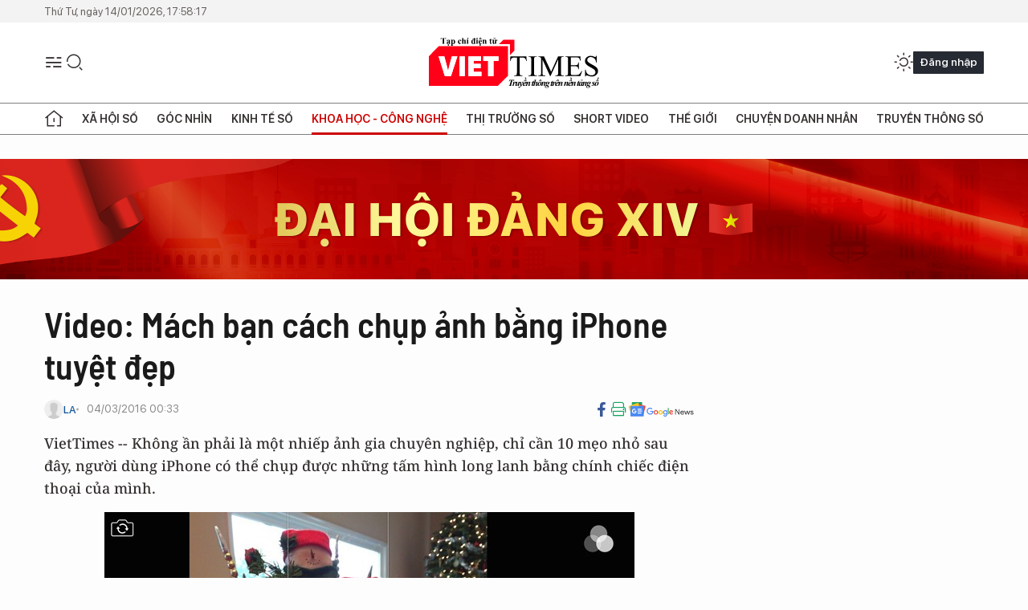

--- FILE ---
content_type: text/html;charset=utf-8
request_url: https://viettimes.vn/video-mach-ban-cach-chup-anh-bang-iphone-tuyet-dep-post21169.html
body_size: 21878
content:
<!DOCTYPE html> <html lang="vi"> <head> <title>Video: Mách bạn cách chụp ảnh bằng iPhone tuyệt đẹp | TẠP CHÍ ĐIỆN TỬ VIETTIMES</title> <meta name="description" content="VietTimes -- Không ần phải là một nhiếp ảnh gia chuyên nghiệp, chỉ cần 10 mẹo nhỏ sau đây, người dùng iPhone có thể chụp được những tấm hình long lanh bằng chính chiếc điện thoại của mình."/> <meta name="keywords" content="người dùng,điện thoại,video,iPhone,mẹo,chụp ảnh,viettimes,viettimes.vn"/> <meta name="news_keywords" content="người dùng,điện thoại,video,iPhone,mẹo,chụp ảnh,viettimes,viettimes.vn"/> <meta http-equiv="Content-Type" content="text/html; charset=utf-8" /> <meta http-equiv="X-UA-Compatible" content="IE=edge"/> <meta http-equiv="refresh" content="1800" /> <meta name="revisit-after" content="1 days" /> <meta name="viewport" content="width=device-width, initial-scale=1"> <meta http-equiv="content-language" content="vi" /> <meta name="format-detection" content="telephone=no"/> <meta name="format-detection" content="address=no"/> <meta name="apple-mobile-web-app-capable" content="yes"> <meta name="apple-mobile-web-app-status-bar-style" content="black"> <meta name="apple-mobile-web-app-title" content="TẠP CHÍ ĐIỆN TỬ VIETTIMES"/> <meta name="referrer" content="no-referrer-when-downgrade"/> <link rel="shortcut icon" href="https://cdn.viettimes.vn/assets/web/styles/img/favicon.ico" type="image/x-icon" /> <link rel="preconnect" href="https://cdn.viettimes.vn"/> <link rel="dns-prefetch" href="https://cdn.viettimes.vn"/> <link rel="dns-prefetch" href="//www.google-analytics.com" /> <link rel="dns-prefetch" href="//www.googletagmanager.com" /> <link rel="dns-prefetch" href="//stc.za.zaloapp.com" /> <link rel="dns-prefetch" href="//fonts.googleapis.com" /> <script> var cmsConfig = { domainDesktop: 'https://viettimes.vn', domainMobile: 'https://viettimes.vn', domainApi: 'https://api.viettimes.vn', domainStatic: 'https://cdn.viettimes.vn', domainLog: 'https://log.viettimes.vn', googleAnalytics: 'G-9VXR93J6QG', siteId: 0, pageType: 1, objectId: 21169, adsZone: 69, allowAds: true, adsLazy: true, antiAdblock: true, }; var USER_AGENT=window.navigator&&(window.navigator.userAgent||window.navigator.vendor)||window.opera||"",IS_MOBILE=/Android|webOS|iPhone|iPod|BlackBerry|Windows Phone|IEMobile|Mobile Safari|Opera Mini/i.test(USER_AGENT),IS_REDIRECT=!1;function setCookie(e,o,i){var n=new Date,i=(n.setTime(n.getTime()+24*i*60*60*1e3),"expires="+n.toUTCString());document.cookie=e+"="+o+"; "+i+";path=/;"}function getCookie(e){var o=document.cookie.indexOf(e+"="),i=o+e.length+1;return!o&&e!==document.cookie.substring(0,e.length)||-1===o?null:(-1===(e=document.cookie.indexOf(";",i))&&(e=document.cookie.length),unescape(document.cookie.substring(i,e)))}; </script> <script> if(USER_AGENT && USER_AGENT.indexOf("facebot") <= 0 && USER_AGENT.indexOf("facebookexternalhit") <= 0) { var query = ''; var hash = ''; if (window.location.search) query = window.location.search; if (window.location.hash) hash = window.location.hash; var canonicalUrl = 'https://viettimes.vn/video-mach-ban-cach-chup-anh-bang-iphone-tuyet-dep-post21169.html' + query + hash ; var curUrl = decodeURIComponent(window.location.href); if(!location.port && canonicalUrl.startsWith("http") && curUrl != canonicalUrl){ window.location.replace(canonicalUrl); } } </script> <meta name="author" content="TẠP CHÍ ĐIỆN TỬ VIETTIMES" /> <meta name="copyright" content="Copyright © 2026 by TẠP CHÍ ĐIỆN TỬ VIETTIMES" /> <meta name="RATING" content="GENERAL" /> <meta name="GENERATOR" content="TẠP CHÍ ĐIỆN TỬ VIETTIMES" /> <meta content="TẠP CHÍ ĐIỆN TỬ VIETTIMES" itemprop="sourceOrganization" name="source"/> <meta content="news" itemprop="genre" name="medium"/> <meta name="robots" content="noarchive, max-image-preview:large, index, follow" /> <meta name="GOOGLEBOT" content="noarchive, max-image-preview:large, index, follow" /> <link rel="canonical" href="https://viettimes.vn/video-mach-ban-cach-chup-anh-bang-iphone-tuyet-dep-post21169.html" /> <meta property="og:site_name" content="TẠP CHÍ ĐIỆN TỬ VIETTIMES"/> <meta property="og:rich_attachment" content="true"/> <meta property="og:type" content="article"/> <meta property="og:url" content="https://viettimes.vn/video-mach-ban-cach-chup-anh-bang-iphone-tuyet-dep-post21169.html"/> <meta property="og:image" content="https://cdn.viettimes.vn/images/8f57e31090c6e6a8f88d6b852c8b04f75393aa55a56069567a65bb0390953ff0ecee35772f19e6a8518a68c77ec2a5b50aebbd16c42123a8a2d28377f02c8459/85_OFVY.jpg.webp"/> <meta property="og:image:width" content="1200"/> <meta property="og:image:height" content="630"/> <meta property="og:title" content="Video: Mách bạn cách chụp ảnh bằng iPhone tuyệt đẹp"/> <meta property="og:description" content="VietTimes -- Không ần phải là một nhiếp ảnh gia chuyên nghiệp, chỉ cần 10 mẹo nhỏ sau đây, người dùng iPhone có thể chụp được những tấm hình long lanh bằng chính chiếc điện thoại của mình."/> <meta name="twitter:card" value="summary"/> <meta name="twitter:url" content="https://viettimes.vn/video-mach-ban-cach-chup-anh-bang-iphone-tuyet-dep-post21169.html"/> <meta name="twitter:title" content="Video: Mách bạn cách chụp ảnh bằng iPhone tuyệt đẹp"/> <meta name="twitter:description" content="VietTimes -- Không ần phải là một nhiếp ảnh gia chuyên nghiệp, chỉ cần 10 mẹo nhỏ sau đây, người dùng iPhone có thể chụp được những tấm hình long lanh bằng chính chiếc điện thoại của mình."/> <meta name="twitter:image" content="https://cdn.viettimes.vn/images/8f57e31090c6e6a8f88d6b852c8b04f75393aa55a56069567a65bb0390953ff0ecee35772f19e6a8518a68c77ec2a5b50aebbd16c42123a8a2d28377f02c8459/85_OFVY.jpg.webp"/> <meta name="twitter:site" content="@TẠP CHÍ ĐIỆN TỬ VIETTIMES"/> <meta name="twitter:creator" content="@TẠP CHÍ ĐIỆN TỬ VIETTIMES"/> <meta property="article:publisher" content="https://web.facebook.com/viettimes.vn" /> <meta property="article:tag" content="người dùng,điện thoại,video,iPhone,mẹo,chụp ảnh,viettimes,viettimes.vn"/> <meta property="article:section" content="Video,Đánh giá sản phẩm,Hạ tầng số,Công nghệ,Tin công nghệ,Khoa học - Công nghệ " /> <meta property="article:published_time" content="2016-03-04T07:33:00+0700"/> <meta property="article:modified_time" content="2016-03-04T03:08:08+0700"/> <script type="application/ld+json"> { "@context": "http://schema.org", "@type": "Organization", "name": "TẠP CHÍ ĐIỆN TỬ VIETTIMES", "url": "https://viettimes.vn", "logo": "https://cdn.viettimes.vn/assets/web/styles/img/logo.png", "foundingDate": "2016", "founders": [ { "@type": "Person", "name": "Cơ quan của Hội Truyền thông số Việt Nam" } ], "address": [ { "@type": "PostalAddress", "streetAddress": "Hà Nội", "addressLocality": "Hà Nội City", "addressRegion": "Northeast", "postalCode": "100000", "addressCountry": "VNM" } ], "contactPoint": [ { "@type": "ContactPoint", "telephone": "+84-862-774-832", "contactType": "customer service" }, { "@type": "ContactPoint", "telephone": "+84-932-288-166", "contactType": "customer service" } ], "sameAs": [ "https://www.youtube.com/@TapchiVietTimes", "https://web.facebook.com/viettimes.vn/", "https://www.tiktok.com/@viettimes.vn?lang=vi-VN" ] } </script> <script type="application/ld+json"> { "@context" : "https://schema.org", "@type" : "WebSite", "name": "TẠP CHÍ ĐIỆN TỬ VIETTIMES", "url": "https://viettimes.vn", "alternateName" : "Tạp chí điện tử Viettimes, Cơ quan của Hội Truyền thông số Việt Nam", "potentialAction": { "@type": "SearchAction", "target": { "@type": "EntryPoint", "urlTemplate": "https:\/\/viettimes.vn/search/?q={search_term_string}" }, "query-input": "required name=search_term_string" } } </script> <script type="application/ld+json"> { "@context":"http://schema.org", "@type":"BreadcrumbList", "itemListElement":[ { "@type":"ListItem", "position":1, "item":{ "@id":"https://viettimes.vn/review/", "name":"Đánh giá sản phẩm" } } ] } </script> <script type="application/ld+json"> { "@context": "http://schema.org", "@type": "NewsArticle", "mainEntityOfPage":{ "@type":"WebPage", "@id":"https://viettimes.vn/video-mach-ban-cach-chup-anh-bang-iphone-tuyet-dep-post21169.html" }, "headline": "Video: Mách bạn cách chụp ảnh bằng iPhone tuyệt đẹp", "description": "VietTimes -- Không ần phải là một nhiếp ảnh gia chuyên nghiệp, chỉ cần 10 mẹo nhỏ sau đây, người dùng iPhone có thể chụp được những tấm hình long lanh bằng chính chiếc điện thoại của mình.", "image": { "@type": "ImageObject", "url": "https://cdn.viettimes.vn/images/8f57e31090c6e6a8f88d6b852c8b04f75393aa55a56069567a65bb0390953ff0ecee35772f19e6a8518a68c77ec2a5b50aebbd16c42123a8a2d28377f02c8459/85_OFVY.jpg.webp", "width" : 1200, "height" : 675 }, "datePublished": "2016-03-04T07:33:00+0700", "dateModified": "2016-03-04T03:08:08+0700", "author": { "@type": "Person", "name": "LA" }, "publisher": { "@type": "Organization", "name": "TẠP CHÍ ĐIỆN TỬ VIETTIMES", "logo": { "@type": "ImageObject", "url": "https:\/\/cdn.viettimes.vn/assets/web/styles/img/logo.png" } } } </script> <link rel="preload" href="https://cdn.viettimes.vn/assets/web/styles/fonts/audio/icomoon.woff" as="font" type="font/woff" crossorigin=""> <link rel="preload" href="https://cdn.viettimes.vn/assets/web/styles/fonts/icomoon/icomoon-12-12-25.woff" as="font" type="font/woff" crossorigin=""> <link rel="preload" href="https://cdn.viettimes.vn/assets/web/styles/fonts/SFProDisplay/SFProDisplay-BlackItalic.woff2" as="font" type="font/woff2" crossorigin=""> <link rel="preload" href="https://cdn.viettimes.vn/assets/web/styles/fonts/SFProDisplay/SFProDisplay-Bold.woff2" as="font" type="font/woff2" crossorigin=""> <link rel="preload" href="https://cdn.viettimes.vn/assets/web/styles/fonts/SFProDisplay/SFProDisplay-Semibold.woff2" as="font" type="font/woff2" crossorigin=""> <link rel="preload" href="https://cdn.viettimes.vn/assets/web/styles/fonts/SFProDisplay/SFProDisplay-Medium.woff2" as="font" type="font/woff2" crossorigin=""> <link rel="preload" href="https://cdn.viettimes.vn/assets/web/styles/fonts/SFProDisplay/SFProDisplay-Regular.woff2" as="font" type="font/woff2" crossorigin=""> <link rel="preload" href="https://cdn.viettimes.vn/assets/web/styles/fonts/BSC/BarlowSemiCondensed-Bold.woff2" as="font" type="font/woff2" crossorigin=""> <link rel="preload" href="https://cdn.viettimes.vn/assets/web/styles/fonts/BSC/BarlowSemiCondensed-SemiBold.woff2" as="font" type="font/woff2" crossorigin=""> <link rel="preload" href="https://cdn.viettimes.vn/assets/web/styles/fonts/NotoSerif/NotoSerif-Bold.woff2" as="font" type="font/woff2" crossorigin=""> <link rel="preload" href="https://cdn.viettimes.vn/assets/web/styles/fonts/NotoSerif/NotoSerif-Medium.woff2" as="font" type="font/woff2" crossorigin=""> <link rel="preload" href="https://cdn.viettimes.vn/assets/web/styles/fonts/NotoSerif/NotoSerif-Regular.woff2" as="font" type="font/woff2" crossorigin=""> <link rel="preload" href="https://cdn.viettimes.vn/assets/web/styles/fonts/PoppinsZ/PoppinsZ-SemiBold.woff2" as="font" type="font/woff2" crossorigin=""> <link rel="preload" href="https://cdn.viettimes.vn/assets/web/styles/fonts/PoppinsZ/PoppinsZ-Medium.woff2" as="font" type="font/woff2" crossorigin=""> <link rel="preload" href="https://cdn.viettimes.vn/assets/web/styles/fonts/PoppinsZ/PoppinsZ-Regular.woff2" as="font" type="font/woff2" crossorigin=""> <link rel="preload" href="https://cdn.viettimes.vn/assets/web/styles/css/main.min-1.0.30.css" as="style"> <link rel="preload" href="https://cdn.viettimes.vn/assets/web/js/main.min-1.0.31.js" as="script"> <link rel="preload" href="https://cdn.viettimes.vn/assets/web/js/detail.min-1.0.14.js" as="script"> <link id="cms-style" rel="stylesheet" href="https://cdn.viettimes.vn/assets/web/styles/css/main.min-1.0.30.css"> <script type="text/javascript"> var _metaOgUrl = 'https://viettimes.vn/video-mach-ban-cach-chup-anh-bang-iphone-tuyet-dep-post21169.html'; var page_title = document.title; var tracked_url = window.location.pathname + window.location.search + window.location.hash; var cate_path = 'review'; if (cate_path.length > 0) { tracked_url = "/" + cate_path + tracked_url; } </script> <script async="" src="https://www.googletagmanager.com/gtag/js?id=G-9VXR93J6QG"></script> <script> if(!IS_REDIRECT){ window.dataLayer = window.dataLayer || []; function gtag(){dataLayer.push(arguments);} gtag('js', new Date()); gtag('config', 'G-9VXR93J6QG', {page_path: tracked_url}); } </script> </head> <body class="detail-normal"> <div id="sdaWeb_SdaMasthead" class="rennab banner-top" data-platform="1" data-position="Web_SdaMasthead" style="display:none"> </div> <header class="site-header"> <div class="top-header"> <time class="time" id="today"></time> </div> <div class="grid"> <div class="menu-search"> <i class="ic-menu"></i> <div class="search"> <i class="ic-search"></i> <div class="search-form"> <div class="advance-search"> <input type="text" class="txtsearch" placeholder="Nhập từ khóa cần tìm"> <select id="dlMode" class="select-mode"> <option value="4" selected="">Tìm theo tiêu đề</option> <option value="5">Bài viết</option> <option value="2">Tác giả</option> </select> </div> <button type="button" class="btn btn_search" aria-label="Tìm kiếm"> <i class="ic-search"></i>Tìm kiếm </button> </div> </div> </div> <a class="logo" href="https://viettimes.vn" title="TẠP CHÍ ĐIỆN TỬ VIETTIMES">TẠP CHÍ ĐIỆN TỬ VIETTIMES</a> <div class="hdr-action"> <a href="javascript:void(0);" class="notification" title="Nhận thông báo"> <i class="ic-notification"></i> </a> <a href="javascript:void(0);" class="dark-mode" title="Chế độ tối"> <i class="ic-sun"></i> <i class="ic-moon"></i> </a> <div class="wrap-user user-profile"></div> </div> </div> <ul class="menu"> <li class="main"> <a href="/" class="menu-heading" title="Trang chủ"><i class="ic-home"></i></a> </li> <li class="main" data-id="175"> <a class="menu-heading" href="https://viettimes.vn/xa-hoi-so/" title="Xã hội số">Xã hội số</a> <div class="cate-news loading" data-zone="175"></div> </li> <li class="main" data-id="115"> <a class="menu-heading" href="https://viettimes.vn/goc-nhin-truyen-thong/" title="Góc nhìn">Góc nhìn</a> <div class="cate-news loading" data-zone="115"></div> </li> <li class="main" data-id="3"> <a class="menu-heading" href="https://viettimes.vn/kinh-te-so/" title="Kinh tế số">Kinh tế số</a> <div class="cate-news loading" data-zone="3"></div> </li> <li class="main" data-id="109"> <a class="menu-heading active" href="https://viettimes.vn/khoa-hoc-cong-nghe/" title="Khoa học - Công nghệ ">Khoa học - Công nghệ </a> <div class="cate-news loading" data-zone="109"></div> </li> <li class="main" data-id="189"> <a class="menu-heading" href="https://viettimes.vn/thi-truong-so/" title="Thị trường số">Thị trường số</a> <div class="cate-news loading" data-zone="189"></div> </li> <li class="main" data-id="195"> <a class="menu-heading" href="https://viettimes.vn/short/" title="Short Video">Short Video</a> <div class="cate-news loading" data-zone="195"></div> </li> <li class="main" data-id="121"> <a class="menu-heading" href="https://viettimes.vn/the-gioi/" title="Thế giới">Thế giới</a> <div class="cate-news loading" data-zone="121"></div> </li> <li class="main" data-id="38"> <a class="menu-heading" href="https://viettimes.vn/doanh-nghiep-doanh-nhan/" title="Chuyện doanh nhân ">Chuyện doanh nhân </a> <div class="cate-news loading" data-zone="38"></div> </li> <li class="main" data-id="116"> <a class="menu-heading" href="https://viettimes.vn/vdca/" title="Truyền thông số">Truyền thông số</a> <div class="cate-news loading" data-zone="116"></div> </li> </ul> </header> <div class="big-menu-vertical"> <div class="hdr-action"> <i class="ic-close">close</i> <a href="#" class="notification"> <i class="ic-notification"></i> </a> <a href="#" class="dark-mode hidden"> <i class="ic-sun"></i> <i class="ic-moon"></i> </a> <a href="#" class="btn-modal" data-target="loginModal"> Đăng nhập </a> </div> <ul class="menu"> <li class="main"> <a href="/" class="menu-heading" title="Trang chủ"><i class="ic-home"></i>Trang chủ</a> </li> <li class="main"> <a class="menu-heading" href="https://viettimes.vn/xa-hoi-so/" title="Xã hội số">Xã hội số</a> <i class="ic-chevron-down"></i> <ul class="sub-menu"> <li class="main"> <a href="https://viettimes.vn/xa-hoi-su-kien/" title="Xã hội">Xã hội</a> </li> <li class="main"> <a href="https://viettimes.vn/phap-luat/" title="Pháp luật">Pháp luật</a> </li> <li class="main"> <a href="https://viettimes.vn/xa-hoi/y-te/" title="Y tế">Y tế</a> </li> </ul> </li> <li class="main"> <a class="menu-heading" href="https://viettimes.vn/goc-nhin-truyen-thong/" title="Góc nhìn">Góc nhìn</a> </li> <li class="main"> <a class="menu-heading" href="https://viettimes.vn/kinh-te-so/" title="Kinh tế số">Kinh tế số</a> <i class="ic-chevron-down"></i> <ul class="sub-menu"> <li class="main"> <a href="https://viettimes.vn/bat-dong-san/" title="Bất động sản">Bất động sản</a> </li> <li class="main"> <a href="https://viettimes.vn/kinh-te-du-lieu/du-lieu/" title="Dữ liệu">Dữ liệu</a> </li> <li class="main"> <a href="https://viettimes.vn/kinh-te-du-lieu/quan-tri/" title="Kinh Doanh">Kinh Doanh</a> </li> <li class="main"> <a href="https://viettimes.vn/chung-khoan/" title="Chứng khoán">Chứng khoán</a> </li> </ul> </li> <li class="main"> <a class="menu-heading active" href="https://viettimes.vn/khoa-hoc-cong-nghe/" title="Khoa học - Công nghệ ">Khoa học - Công nghệ </a> <i class="ic-chevron-down"></i> <ul class="sub-menu"> <li class="main"> <a href="https://viettimes.vn/ai/" title="AI">AI</a> </li> <li class="main"> <a href="https://viettimes.vn/cong-nghe/chuyen-doi-so/" title="Chuyển đổi số">Chuyển đổi số</a> </li> <li class="main"> <a href="https://viettimes.vn/ha-tang-so/" title="Hạ tầng số">Hạ tầng số</a> </li> </ul> </li> <li class="main"> <a class="menu-heading" href="https://viettimes.vn/thi-truong-so/" title="Thị trường số">Thị trường số</a> <i class="ic-chevron-down"></i> <ul class="sub-menu"> <li class="main"> <a href="https://viettimes.vn/oto-xe-may/" title="Xe">Xe</a> </li> <li class="main"> <a href="https://viettimes.vn/san-pham-dich-vu/" title="Sản phẩm dịch vụ">Sản phẩm dịch vụ</a> </li> <li class="main"> <a href="https://viettimes.vn/tu-van-tieu-dung/" title="Tư vấn tiêu dùng">Tư vấn tiêu dùng</a> </li> </ul> </li> <li class="main"> <a class="menu-heading" href="https://viettimes.vn/the-gioi/" title="Thế giới">Thế giới</a> <i class="ic-chevron-down"></i> <ul class="sub-menu"> <li class="main"> <a href="https://viettimes.vn/chuyen-la/" title="Chuyện lạ">Chuyện lạ</a> </li> <li class="main"> <a href="https://viettimes.vn/the-gioi/phan-tich/" title="Phân tích">Phân tích</a> </li> <li class="main"> <a href="https://viettimes.vn/cong-nghe-moi/" title="Công nghệ mới">Công nghệ mới</a> </li> </ul> </li> <li class="main"> <a class="menu-heading" href="https://viettimes.vn/doanh-nghiep-doanh-nhan/" title="Chuyện doanh nhân ">Chuyện doanh nhân </a> </li> <li class="main"> <a class="menu-heading" href="https://viettimes.vn/vdca/" title="Truyền thông số">Truyền thông số</a> </li> <li class="main"> <a class="menu-heading" href="https://viettimes.vn/multimedia/" title="Viettimes Media">Viettimes Media</a> <i class="ic-chevron-down"></i> <ul class="sub-menu"> <li class="main"> <a href="https://viettimes.vn/anh/" title="Ảnh">Ảnh</a> </li> <li class="main"> <a href="https://viettimes.vn/video/" title="Video">Video</a> </li> <li class="main"> <a href="https://viettimes.vn/short/" title="Short Video">Short Video</a> </li> <li class="main"> <a href="https://viettimes.vn/emagazine/" title="Emagazine">Emagazine</a> </li> <li class="main"> <a href="https://viettimes.vn/infographic/" title="Infographic">Infographic</a> </li> </ul> </li> </ul> </div> <div class="site-body"> <div id="sdaWeb_SdaAfterMenu" class="rennab " data-platform="1" data-position="Web_SdaAfterMenu" style="display:none"> </div> <div class="container"> <div id="sdaWeb_SdaTop" class="rennab " data-platform="1" data-position="Web_SdaTop" style="display:none"> </div> <div class="col"> <div class="main-col"> <div class="article"> <div class="article__header"> <h1 class="article__title cms-title "> Video: Mách bạn cách chụp ảnh bằng iPhone tuyệt đẹp </h1> <div class="article__meta"> <div class="wrap-meta"> <div class="author"> <div class="wrap-avatar"> <img src="https://cdn.viettimes.vn/assets/web/styles/img/no-ava.png" alt="LA"> </div> <div class="author-info"> <a class="name" href="#" title="LA">LA</a> </div> </div> <time class="time" datetime="2016-03-04T07:33:00+0700" data-time="1457051580" data-friendly="false">04/03/2016 07:33</time> <meta class="cms-date" itemprop="datePublished" content="2016-03-04T07:33:00+0700"> </div> <div class="social article__social"> <a href="javascript:void(0);" class="item" data-href="https://viettimes.vn/video-mach-ban-cach-chup-anh-bang-iphone-tuyet-dep-post21169.html" data-rel="facebook" title="Facebook"> <i class="ic-facebook"></i> </a> <a href="javascript:void(0);" class="sendprint" title="In bài viết"><i class="ic-print"></i></a> <a href="https://news.google.com/publications/CAAiEE6ezvPKAM1ok3I5MxAd5DYqFAgKIhBOns7zygDNaJNyOTMQHeQ2?hl=vi" target="_blank" title="Google News"> <i class="ic-gg-news"> </i> </a> </div> </div> <div class="article__sapo cms-desc"> VietTimes -- Kh&ocirc;ng ần phải l&agrave; một nhiếp ảnh gia chuy&ecirc;n nghiệp, chỉ cần 10 mẹo nhỏ sau đ&acirc;y, người d&ugrave;ng iPhone c&oacute; thể chụp được những tấm h&igrave;nh long lanh bằng ch&iacute;nh chiếc điện thoại của m&igrave;nh. </div> <div id="sdaWeb_SdaArticleAfterSapo" class="rennab " data-platform="1" data-position="Web_SdaArticleAfterSapo" style="display:none"> </div> <figure class="article__avatar "> <img class="cms-photo" src="https://cdn.viettimes.vn/images/6b350ee095880657b273e286db1d969e4cfe20ce55537ecae8ade730d1c5638e999403e7263ab6bb4817961938d70fd0/85_OFVY.jpg" alt="Video: Mách bạn cách chụp ảnh bằng iPhone tuyệt đẹp" cms-photo-caption="Video: Mách bạn cách chụp ảnh bằng iPhone tuyệt đẹp"/> </figure> <div id="sdaWeb_SdaArticleAfterAvatar" class="rennab " data-platform="1" data-position="Web_SdaArticleAfterAvatar" style="display:none"> </div> </div> <div class="article__social features"> <a href="javascript:void(0);" class="item fb" data-href="https://viettimes.vn/video-mach-ban-cach-chup-anh-bang-iphone-tuyet-dep-post21169.html" data-rel="facebook" title="Facebook"> <i class="ic-facebook"></i> </a> <a href="javascript:void(0);" class="print sendprint" title="In bài viết"><i class="ic-print"></i></a> <a href="javascript:void(0);" class="mail sendmail" data-href="https://viettimes.vn/video-mach-ban-cach-chup-anh-bang-iphone-tuyet-dep-post21169.html" data-rel="Gửi mail"> <i class="ic-mail"></i> </a> <a href="javascript:void(0);" class="item link" data-href="https://viettimes.vn/video-mach-ban-cach-chup-anh-bang-iphone-tuyet-dep-post21169.html" data-rel="copy"> <i class="ic-link"></i> </a> <a href="javascript:void(0);" onclick="ME.sendBookmark(this,21169);" class="bookmark btnBookmark hidden" title="Lưu tin" data-type="1" data-id="21169"> <i class="ic-bookmark"></i>Lưu tin </a> </div> <div class="article__body zce-content-body cms-body" itemprop="articleBody"> <div class="full-video"> <div class="content_video"></div><span class="fig"></span>
</div>
<p>Theo Cnet</p> <div id="sdaWeb_SdaArticleAfterBody" class="rennab " data-platform="1" data-position="Web_SdaArticleAfterBody" style="display:none"> </div> <div class="related-news"> <h3 class="box-heading"> <span class="title">Tin liên quan</span> </h3> <div class="box-content" data-source="related-news"> <article class="story"> <h2 class="story__heading" data-tracking="18496"> <a class="cms-link " href="https://viettimes.vn/huong-dan-ba-cach-chup-anh-dep-voi-iphone-post18496.html" title="Hướng dẫn ba cách chụp ảnh đẹp với Iphone"> <i class="ic-type-video"></i><i class="ic-type-photo"></i> Hướng dẫn ba cách chụp ảnh đẹp với Iphone </a> </h2> </article> </div> </div> <div id="sdaMobile_SdaArticleAfterRelated" class="rennab " data-platform="1" data-position="Mobile_SdaArticleAfterRelated" style="display:none"> </div> <div class="article__tag"> <h3 class="box-heading"> <span class="title">Từ khóa: </span> </h3> <div class="box-content"> <a href="https://viettimes.vn/tu-khoa/nguoi-dung-tag87.html" title="người dùng">#người dùng</a> <a href="https://viettimes.vn/tu-khoa/dien-thoai-tag276.html" title="điện thoại">#điện thoại</a> <a href="https://viettimes.vn/tu-khoa/video-tag6041.html" title="video">#video</a> <a href="https://viettimes.vn/tu-khoa/iphone-tag56.html" title="iPhone">#iPhone</a> <a href="https://viettimes.vn/tu-khoa/meo-tag12394.html" title="mẹo">#mẹo</a> <a href="https://viettimes.vn/tu-khoa/chup-anh-tag9083.html" title="chụp ảnh">#chụp ảnh</a> <a href="https://viettimes.vn/tu-khoa/viettimes-tag144739.html" title="viettimes">#viettimes</a> <a href="https://viettimes.vn/tu-khoa.html?q=viettimes.vn" title="viettimes.vn">#viettimes.vn</a> </div> </div> <div id="sdaWeb_SdaArticleAfterTag" class="rennab " data-platform="1" data-position="Web_SdaArticleAfterTag" style="display:none"> </div> <div class="article__meta"> <div class="fb-like" data-href="https://viettimes.vn/video-mach-ban-cach-chup-anh-bang-iphone-tuyet-dep-post21169.html" data-width="" data-layout="button_count" data-action="like" data-size="small" data-share="true"></div> <a href="javascript:void(0);" onclick="ME.sendBookmark(this,21169);" class="bookmark btnBookmark hidden" title="Lưu tin" data-type="1" data-id="21169"> <i class="ic-bookmark"></i>Lưu tin </a> </div> <div class="wrap-comment" id="comment21169" data-id="21169" data-type="20"></div> <div id="sdaWeb_SdaArticleAfterComment" class="rennab " data-platform="1" data-position="Web_SdaArticleAfterComment" style="display:none"> </div> </div> </div> </div> <div class="sub-col"> <div id="sidebar-top-1"> <div class="hot-news"> <h3 class="box-heading"> <span class="title">Đọc nhiều</span> </h3> <div class="box-content" data-source="mostread-news"> <article class="story"> <figure class="story__thumb"> <a class="cms-link" href="https://viettimes.vn/truyen-thong-trung-quoc-he-lo-ve-sieu-tau-san-bay-khong-gian-120000-tan-mang-88-chien-dau-co-post193592.html" title="Truyền thông Trung Quốc hé lộ về siêu “tàu sân bay không gian” 120.000 tấn mang 88 chiến đấu cơ "> <img class="lazyload" src="[data-uri]" data-src="https://cdn.viettimes.vn/images/570aee538ac1a0b747239f216882c8f84e018fdb7e6bc2fae0a80ee4d8814edd40232cb24ea3717be5f87d0d08a1b3eb22b810ffe4f6cf53bfc7069ffdde2613/tau-luan-niao.png.webp" data-srcset="https://cdn.viettimes.vn/images/570aee538ac1a0b747239f216882c8f84e018fdb7e6bc2fae0a80ee4d8814edd40232cb24ea3717be5f87d0d08a1b3eb22b810ffe4f6cf53bfc7069ffdde2613/tau-luan-niao.png.webp 1x, https://cdn.viettimes.vn/images/56d773a936084f76f78773af459138674e018fdb7e6bc2fae0a80ee4d8814edd40232cb24ea3717be5f87d0d08a1b3eb22b810ffe4f6cf53bfc7069ffdde2613/tau-luan-niao.png.webp 2x" alt="Tàu sân bay không gian 120 ngàn tấn Loan Điểu trong Dự án Nam Thiên Môn. Ảnh: Singtao."> <noscript><img src="https://cdn.viettimes.vn/images/570aee538ac1a0b747239f216882c8f84e018fdb7e6bc2fae0a80ee4d8814edd40232cb24ea3717be5f87d0d08a1b3eb22b810ffe4f6cf53bfc7069ffdde2613/tau-luan-niao.png.webp" srcset="https://cdn.viettimes.vn/images/570aee538ac1a0b747239f216882c8f84e018fdb7e6bc2fae0a80ee4d8814edd40232cb24ea3717be5f87d0d08a1b3eb22b810ffe4f6cf53bfc7069ffdde2613/tau-luan-niao.png.webp 1x, https://cdn.viettimes.vn/images/56d773a936084f76f78773af459138674e018fdb7e6bc2fae0a80ee4d8814edd40232cb24ea3717be5f87d0d08a1b3eb22b810ffe4f6cf53bfc7069ffdde2613/tau-luan-niao.png.webp 2x" alt="Tàu sân bay không gian 120 ngàn tấn Loan Điểu trong Dự án Nam Thiên Môn. Ảnh: Singtao." class="image-fallback"></noscript> </a> </figure> <h2 class="story__heading" data-tracking="193592"> <a class="cms-link " href="https://viettimes.vn/truyen-thong-trung-quoc-he-lo-ve-sieu-tau-san-bay-khong-gian-120000-tan-mang-88-chien-dau-co-post193592.html" title="Truyền thông Trung Quốc hé lộ về siêu “tàu sân bay không gian” 120.000 tấn mang 88 chiến đấu cơ "> Truyền thông Trung Quốc hé lộ về siêu “tàu sân bay không gian” 120.000 tấn mang 88 chiến đấu cơ </a> </h2> </article> <article class="story"> <figure class="story__thumb"> <a class="cms-link" href="https://viettimes.vn/chen-zhi-bi-dua-ve-trung-quoc-luong-bitcoin-tri-gia-115-ty-usd-se-duoc-xu-ly-ra-sao-post193574.html" title="Chen Zhi bị đưa về Trung Quốc: Lượng Bitcoin trị giá 11,5 tỷ USD sẽ được xử lý ra sao?"> <img class="lazyload" src="[data-uri]" data-src="https://cdn.viettimes.vn/images/570aee538ac1a0b747239f216882c8f87c88938650b92434083c9dda64c89ca16f5abea9bd35c63d86a0928fd5c7fd63dc285aa24475fc0d55c6b3a554f6a320/tran-chi-bi-dan-giai-ve.png.webp" data-srcset="https://cdn.viettimes.vn/images/570aee538ac1a0b747239f216882c8f87c88938650b92434083c9dda64c89ca16f5abea9bd35c63d86a0928fd5c7fd63dc285aa24475fc0d55c6b3a554f6a320/tran-chi-bi-dan-giai-ve.png.webp 1x, https://cdn.viettimes.vn/images/56d773a936084f76f78773af459138677c88938650b92434083c9dda64c89ca16f5abea9bd35c63d86a0928fd5c7fd63dc285aa24475fc0d55c6b3a554f6a320/tran-chi-bi-dan-giai-ve.png.webp 2x" alt="Chen Zhi (Trần Chí) bị dẫn độ từ Campuchia về Trung Quốc có thể là khởi đầu cho cuộc chiến pháp lý tranh giành số Bitcoin trị giá 11,5 tỷ USD giữa Trung Quốc và Mỹ. Ảnh: CCTV."> <noscript><img src="https://cdn.viettimes.vn/images/570aee538ac1a0b747239f216882c8f87c88938650b92434083c9dda64c89ca16f5abea9bd35c63d86a0928fd5c7fd63dc285aa24475fc0d55c6b3a554f6a320/tran-chi-bi-dan-giai-ve.png.webp" srcset="https://cdn.viettimes.vn/images/570aee538ac1a0b747239f216882c8f87c88938650b92434083c9dda64c89ca16f5abea9bd35c63d86a0928fd5c7fd63dc285aa24475fc0d55c6b3a554f6a320/tran-chi-bi-dan-giai-ve.png.webp 1x, https://cdn.viettimes.vn/images/56d773a936084f76f78773af459138677c88938650b92434083c9dda64c89ca16f5abea9bd35c63d86a0928fd5c7fd63dc285aa24475fc0d55c6b3a554f6a320/tran-chi-bi-dan-giai-ve.png.webp 2x" alt="Chen Zhi (Trần Chí) bị dẫn độ từ Campuchia về Trung Quốc có thể là khởi đầu cho cuộc chiến pháp lý tranh giành số Bitcoin trị giá 11,5 tỷ USD giữa Trung Quốc và Mỹ. Ảnh: CCTV." class="image-fallback"></noscript> </a> </figure> <h2 class="story__heading" data-tracking="193574"> <a class="cms-link " href="https://viettimes.vn/chen-zhi-bi-dua-ve-trung-quoc-luong-bitcoin-tri-gia-115-ty-usd-se-duoc-xu-ly-ra-sao-post193574.html" title="Chen Zhi bị đưa về Trung Quốc: Lượng Bitcoin trị giá 11,5 tỷ USD sẽ được xử lý ra sao?"> Chen Zhi bị đưa về Trung Quốc: Lượng Bitcoin trị giá 11,5 tỷ USD sẽ được xử lý ra sao? </a> </h2> </article> <article class="story"> <figure class="story__thumb"> <a class="cms-link" href="https://viettimes.vn/linh-cam-tu-trieu-tien-dat-ra-thach-thuc-moi-cho-ukraine-trong-cuoc-chien-voi-nga-post181916.html" title="Lính cảm tử Triều Tiên đặt ra thách thức mới cho Ukraine trong cuộc chiến với Nga"> <img class="lazyload" src="[data-uri]" data-src="https://cdn.viettimes.vn/images/cbff9acf4d956488e5807912c0c461f3174dd159adecce6ea53ae6ad6773aba2ceb24c1e22c9582fe2bedd35ff40819af0d2551596709ab2fb82373c6a9adf66/1-6453-1642.png.webp" alt="Các thành viên quân đội đứng chào trong một cuộc trình diễn quân sự có sự tham gia của các đơn vị xe tăng, do nhà lãnh đạo Triều Tiên Kim Jong-un hướng dẫn ở Triều Tiên, ngày 13/3/2024. Ảnh: Reuters."> <noscript><img src="https://cdn.viettimes.vn/images/cbff9acf4d956488e5807912c0c461f3174dd159adecce6ea53ae6ad6773aba2ceb24c1e22c9582fe2bedd35ff40819af0d2551596709ab2fb82373c6a9adf66/1-6453-1642.png.webp" alt="Các thành viên quân đội đứng chào trong một cuộc trình diễn quân sự có sự tham gia của các đơn vị xe tăng, do nhà lãnh đạo Triều Tiên Kim Jong-un hướng dẫn ở Triều Tiên, ngày 13/3/2024. Ảnh: Reuters." class="image-fallback"></noscript> </a> </figure> <h2 class="story__heading" data-tracking="181916"> <a class="cms-link " href="https://viettimes.vn/linh-cam-tu-trieu-tien-dat-ra-thach-thuc-moi-cho-ukraine-trong-cuoc-chien-voi-nga-post181916.html" title="Lính cảm tử Triều Tiên đặt ra thách thức mới cho Ukraine trong cuộc chiến với Nga"> Lính cảm tử Triều Tiên đặt ra thách thức mới cho Ukraine trong cuộc chiến với Nga </a> </h2> </article> <article class="story"> <figure class="story__thumb"> <a class="cms-link" href="https://viettimes.vn/nga-so-huu-ten-lua-mat-dat-dau-tien-co-kha-nang-tan-cong-sieu-thanh-nham-vao-luc-dia-my-post193617.html" title="Nga sở hữu tên lửa mặt đất đầu tiên có khả năng tấn công siêu thanh nhằm vào lục địa Mỹ"> <img class="lazyload" src="[data-uri]" data-src="https://cdn.viettimes.vn/images/[base64]/nga-so-huu-ten-lua-mat-dat-dau-tien-co-kha-nang-tan-cong-sieu-thanh-nham-vao-luc-dia-my.png.webp" alt="Tên lửa đạn đạo liên lục địa RS-24 Yars của Nga. Ảnh: MW."> <noscript><img src="https://cdn.viettimes.vn/images/[base64]/nga-so-huu-ten-lua-mat-dat-dau-tien-co-kha-nang-tan-cong-sieu-thanh-nham-vao-luc-dia-my.png.webp" alt="Tên lửa đạn đạo liên lục địa RS-24 Yars của Nga. Ảnh: MW." class="image-fallback"></noscript> </a> </figure> <h2 class="story__heading" data-tracking="193617"> <a class="cms-link " href="https://viettimes.vn/nga-so-huu-ten-lua-mat-dat-dau-tien-co-kha-nang-tan-cong-sieu-thanh-nham-vao-luc-dia-my-post193617.html" title="Nga sở hữu tên lửa mặt đất đầu tiên có khả năng tấn công siêu thanh nhằm vào lục địa Mỹ"> Nga sở hữu tên lửa mặt đất đầu tiên có khả năng tấn công siêu thanh nhằm vào lục địa Mỹ </a> </h2> </article> <article class="story"> <figure class="story__thumb"> <a class="cms-link" href="https://viettimes.vn/lien-danh-5-ong-lon-de-xuat-4-khu-do-thi-tai-dinh-cu-cho-du-an-truc-dai-lo-song-hong-post193515.html" title="Liên danh 5 “ông lớn” đề xuất 4 khu đô thị tái định cư cho dự án Trục đại lộ sông Hồng"> <img class="lazyload" src="[data-uri]" data-src="https://cdn.viettimes.vn/images/285b96eba2bb3dcf76915d226943995aacc69412255b83b8da85444334edc03cf6909def0f891cb2a3a495c428e688de0310638929de23aa9adad45abf9b84e95ff197022bd65afbe240e9c047c936f99b8fa9c6cf8756b974fefc6d48bd995c/phoi-canh-tong-the-dai-lo-canh-quan-song-hong-2.jpg.webp" data-srcset="https://cdn.viettimes.vn/images/285b96eba2bb3dcf76915d226943995aacc69412255b83b8da85444334edc03cf6909def0f891cb2a3a495c428e688de0310638929de23aa9adad45abf9b84e95ff197022bd65afbe240e9c047c936f99b8fa9c6cf8756b974fefc6d48bd995c/phoi-canh-tong-the-dai-lo-canh-quan-song-hong-2.jpg.webp 1x, https://cdn.viettimes.vn/images/ed48cbcf6d853bdbdd4d9de2f538f7a6acc69412255b83b8da85444334edc03cf6909def0f891cb2a3a495c428e688de0310638929de23aa9adad45abf9b84e95ff197022bd65afbe240e9c047c936f99b8fa9c6cf8756b974fefc6d48bd995c/phoi-canh-tong-the-dai-lo-canh-quan-song-hong-2.jpg.webp 2x" alt="Phối cảnh Trục đại lộ cảnh quan sông Hồng hơn 855.000 tỷ đồng"> <noscript><img src="https://cdn.viettimes.vn/images/285b96eba2bb3dcf76915d226943995aacc69412255b83b8da85444334edc03cf6909def0f891cb2a3a495c428e688de0310638929de23aa9adad45abf9b84e95ff197022bd65afbe240e9c047c936f99b8fa9c6cf8756b974fefc6d48bd995c/phoi-canh-tong-the-dai-lo-canh-quan-song-hong-2.jpg.webp" srcset="https://cdn.viettimes.vn/images/285b96eba2bb3dcf76915d226943995aacc69412255b83b8da85444334edc03cf6909def0f891cb2a3a495c428e688de0310638929de23aa9adad45abf9b84e95ff197022bd65afbe240e9c047c936f99b8fa9c6cf8756b974fefc6d48bd995c/phoi-canh-tong-the-dai-lo-canh-quan-song-hong-2.jpg.webp 1x, https://cdn.viettimes.vn/images/ed48cbcf6d853bdbdd4d9de2f538f7a6acc69412255b83b8da85444334edc03cf6909def0f891cb2a3a495c428e688de0310638929de23aa9adad45abf9b84e95ff197022bd65afbe240e9c047c936f99b8fa9c6cf8756b974fefc6d48bd995c/phoi-canh-tong-the-dai-lo-canh-quan-song-hong-2.jpg.webp 2x" alt="Phối cảnh Trục đại lộ cảnh quan sông Hồng hơn 855.000 tỷ đồng" class="image-fallback"></noscript> </a> </figure> <h2 class="story__heading" data-tracking="193515"> <a class="cms-link " href="https://viettimes.vn/lien-danh-5-ong-lon-de-xuat-4-khu-do-thi-tai-dinh-cu-cho-du-an-truc-dai-lo-song-hong-post193515.html" title="Liên danh 5 “ông lớn” đề xuất 4 khu đô thị tái định cư cho dự án Trục đại lộ sông Hồng"> Liên danh 5 “ông lớn” đề xuất 4 khu đô thị tái định cư cho dự án Trục đại lộ sông Hồng </a> </h2> </article> </div> </div> <div id="sdaWeb_SdaRightHot1" class="rennab " data-platform="1" data-position="Web_SdaRightHot1" style="display:none"> </div> <div id="sdaWeb_SdaRightHot2" class="rennab " data-platform="1" data-position="Web_SdaRightHot2" style="display:none"> </div> <div class="new-news fyi-position"> <h3 class="box-heading"> <span class="title">Tin mới</span> </h3> <div class="box-content" data-source="latest-news"> <article class="story"> <figure class="story__thumb"> <a class="cms-link" href="https://viettimes.vn/ai-se-thay-doi-cach-ban-su-dung-google-search-nhu-the-nao-post166621.html" title="AI sẽ thay đổi cách bạn sử dụng Google Search như thế nào?"> <img class="lazyload" src="[data-uri]" data-src="https://cdn.viettimes.vn/images/c692e9867c7f5232850ba79dde983fd2e928a239de3be293a064cbf09b0e280a77c433a6ada2bb66d0001c149c6484c3838c79bcad60ac23d4991ba5863c20de/google-3-575.png.webp" alt="AI sẽ thay đổi cách bạn sử dụng Google Search như thế nào? (Ảnh: Gizmochina)"> <noscript><img src="https://cdn.viettimes.vn/images/c692e9867c7f5232850ba79dde983fd2e928a239de3be293a064cbf09b0e280a77c433a6ada2bb66d0001c149c6484c3838c79bcad60ac23d4991ba5863c20de/google-3-575.png.webp" alt="AI sẽ thay đổi cách bạn sử dụng Google Search như thế nào? (Ảnh: Gizmochina)" class="image-fallback"></noscript> </a> </figure> <h2 class="story__heading" data-tracking="166621"> <a class="cms-link " href="https://viettimes.vn/ai-se-thay-doi-cach-ban-su-dung-google-search-nhu-the-nao-post166621.html" title="AI sẽ thay đổi cách bạn sử dụng Google Search như thế nào?"> AI sẽ thay đổi cách bạn sử dụng Google Search như thế nào? </a> </h2> </article> <article class="story"> <figure class="story__thumb"> <a class="cms-link" href="https://viettimes.vn/truoc-khi-iphone-thong-tri-day-moi-la-dong-dien-thoai-duoc-nhieu-nguoi-san-don-post165599.html" title="Trước khi iPhone thống trị, đây mới là dòng điện thoại được nhiều người săn đón"> <img class="lazyload" src="[data-uri]" data-src="https://cdn.viettimes.vn/images/c692e9867c7f5232850ba79dde983fd2e928a239de3be293a064cbf09b0e280aa1cbd86e79f2f09b987493ed1261043c7771f03231e35177c54edeb748ffe0e5badbb11974c9e4f81d729a0b6828506a/blackberry-1-6281.png.webp" alt="Trước khi iPhone thống trị, đây mới là dòng điện thoại được nhiều người săn đón (Ảnh: Tech Spot)"> <noscript><img src="https://cdn.viettimes.vn/images/c692e9867c7f5232850ba79dde983fd2e928a239de3be293a064cbf09b0e280aa1cbd86e79f2f09b987493ed1261043c7771f03231e35177c54edeb748ffe0e5badbb11974c9e4f81d729a0b6828506a/blackberry-1-6281.png.webp" alt="Trước khi iPhone thống trị, đây mới là dòng điện thoại được nhiều người săn đón (Ảnh: Tech Spot)" class="image-fallback"></noscript> </a> </figure> <h2 class="story__heading" data-tracking="165599"> <a class="cms-link " href="https://viettimes.vn/truoc-khi-iphone-thong-tri-day-moi-la-dong-dien-thoai-duoc-nhieu-nguoi-san-don-post165599.html" title="Trước khi iPhone thống trị, đây mới là dòng điện thoại được nhiều người săn đón"> Trước khi iPhone thống trị, đây mới là dòng điện thoại được nhiều người săn đón </a> </h2> </article> <article class="story"> <figure class="story__thumb"> <a class="cms-link" href="https://viettimes.vn/cach-xem-cac-video-youtube-co-noi-dung-khong-kha-dung-o-quoc-gia-cua-ban-post164119.html" title="Cách xem các video YouTube có nội dung &#34;Không khả dụng ở quốc gia của bạn&#34;"> <img class="lazyload" src="[data-uri]" data-src="https://cdn.viettimes.vn/images/c692e9867c7f5232850ba79dde983fd2e928a239de3be293a064cbf09b0e280a04b61b2746b01a23d82f89061f2e5e5418c21fd25a5a0af053c59e0ca350b5e197e4f2928196870ecefa684d5a9f73bae8f637db34e4685ad1d74945646e2414/cach-xem-video-bi-chan-tren-youtube-1-4338.jpg.webp" alt="Cách xem các video YouTube có nội dung &#34;Không khả dụng ở quốc gia của bạn&#34; (Ảnh: Slash Gear)"> <noscript><img src="https://cdn.viettimes.vn/images/c692e9867c7f5232850ba79dde983fd2e928a239de3be293a064cbf09b0e280a04b61b2746b01a23d82f89061f2e5e5418c21fd25a5a0af053c59e0ca350b5e197e4f2928196870ecefa684d5a9f73bae8f637db34e4685ad1d74945646e2414/cach-xem-video-bi-chan-tren-youtube-1-4338.jpg.webp" alt="Cách xem các video YouTube có nội dung &#34;Không khả dụng ở quốc gia của bạn&#34; (Ảnh: Slash Gear)" class="image-fallback"></noscript> </a> </figure> <h2 class="story__heading" data-tracking="164119"> <a class="cms-link " href="https://viettimes.vn/cach-xem-cac-video-youtube-co-noi-dung-khong-kha-dung-o-quoc-gia-cua-ban-post164119.html" title="Cách xem các video YouTube có nội dung &#34;Không khả dụng ở quốc gia của bạn&#34;"> Cách xem các video YouTube có nội dung "Không khả dụng ở quốc gia của bạn" </a> </h2> </article> <article class="story"> <figure class="story__thumb"> <a class="cms-link" href="https://viettimes.vn/nhung-dieu-ban-can-biet-ve-chatbot-cua-google-bard-khac-gi-chatgpt-post164036.html" title="Những điều bạn cần biết về chatbot của Google: Bard khác gì ChatGPT?"> <img class="lazyload" src="[data-uri]" data-src="https://cdn.viettimes.vn/images/c692e9867c7f5232850ba79dde983fd2e928a239de3be293a064cbf09b0e280af20bc8793ab689e4ab9abc8ef4f713a05c981fb984f53b211f0a56dc542a2ec325741fce674319b54d57c4b639d9dbf7/google-bard-1-2096.png.webp" alt="Những điều bạn cần biết về Google Bard, chatbot AI của Google khác gì ChatGPT? (Ảnh: Poket-lint)"> <noscript><img src="https://cdn.viettimes.vn/images/c692e9867c7f5232850ba79dde983fd2e928a239de3be293a064cbf09b0e280af20bc8793ab689e4ab9abc8ef4f713a05c981fb984f53b211f0a56dc542a2ec325741fce674319b54d57c4b639d9dbf7/google-bard-1-2096.png.webp" alt="Những điều bạn cần biết về Google Bard, chatbot AI của Google khác gì ChatGPT? (Ảnh: Poket-lint)" class="image-fallback"></noscript> </a> </figure> <h2 class="story__heading" data-tracking="164036"> <a class="cms-link " href="https://viettimes.vn/nhung-dieu-ban-can-biet-ve-chatbot-cua-google-bard-khac-gi-chatgpt-post164036.html" title="Những điều bạn cần biết về chatbot của Google: Bard khác gì ChatGPT?"> Những điều bạn cần biết về chatbot của Google: Bard khác gì ChatGPT? </a> </h2> </article> <article class="story"> <figure class="story__thumb"> <a class="cms-link" href="https://viettimes.vn/5-tinh-nang-tuyet-voi-tren-phien-ban-bing-moi-duoc-ho-tro-boi-chatgpt-post164035.html" title="5 tính năng tuyệt vời trên phiên bản Bing mới được hỗ trợ bởi ChatGPT"> <img class="lazyload" src="[data-uri]" data-src="https://cdn.viettimes.vn/images/[base64]/5-tinh-nang-tuyet-voi-tren-bing-phien-ban-moi-1-3675.png.webp" alt="5 tính năng tuyệt vời trên phiên bản Bing mới được hỗ trợ AI của Microsoft (Ảnh: CNET)"> <noscript><img src="https://cdn.viettimes.vn/images/[base64]/5-tinh-nang-tuyet-voi-tren-bing-phien-ban-moi-1-3675.png.webp" alt="5 tính năng tuyệt vời trên phiên bản Bing mới được hỗ trợ AI của Microsoft (Ảnh: CNET)" class="image-fallback"></noscript> </a> </figure> <h2 class="story__heading" data-tracking="164035"> <a class="cms-link " href="https://viettimes.vn/5-tinh-nang-tuyet-voi-tren-phien-ban-bing-moi-duoc-ho-tro-boi-chatgpt-post164035.html" title="5 tính năng tuyệt vời trên phiên bản Bing mới được hỗ trợ bởi ChatGPT"> 5 tính năng tuyệt vời trên phiên bản Bing mới được hỗ trợ bởi ChatGPT </a> </h2> </article> </div> </div> <div id="sdaWeb_SdaRightHot3" class="rennab " data-platform="1" data-position="Web_SdaRightHot3" style="display:none"> </div> <div id="sdaWeb_SdaRight1" class="rennab " data-platform="1" data-position="Web_SdaRight1" style="display:none"> </div> <div id="sdaWeb_SdaRight2" class="rennab " data-platform="1" data-position="Web_SdaRight2" style="display:none"> </div> <div id="sdaWeb_SdaRight3" class="rennab " data-platform="1" data-position="Web_SdaRight3" style="display:none"> </div> </div><div id="sidebar-sticky-1"> <div id="sdaWeb_SdaRight4" class="rennab " data-platform="1" data-position="Web_SdaRight4" style="display:none"> </div> </div> </div> </div> <div id="sdaWeb_SdaArticleBeforeRecommend" class="rennab " data-platform="1" data-position="Web_SdaArticleBeforeRecommend" style="display:none"> </div> <div class="box-attention"> <h3 class="box-heading"> <span class="title">Đừng bỏ lỡ</span> </h3> <div class="box-content content-list" data-source="article-topic-highlight"> <article class="story" data-id="193707"> <figure class="story__thumb"> <a class="cms-link" href="https://viettimes.vn/thuong-truc-ban-bi-thu-cong-tac-nhan-su-dai-hoi-xiv-duoc-chuan-bi-chat-che-minh-bach-post193707.html" title="Thường trực Ban Bí thư: Công tác nhân sự Đại hội XIV được chuẩn bị chặt chẽ, minh bạch"> <img class="lazyload" src="[data-uri]" data-src="https://cdn.viettimes.vn/images/8d4ae567dc2a7fe8b6698fd8a358980ccbdd593419780651a77a8e534b15283bf6cb97a5689d40c14f8c3d20fdb79f7a25741fce674319b54d57c4b639d9dbf7/1768389609651.jpg.webp" data-srcset="https://cdn.viettimes.vn/images/8d4ae567dc2a7fe8b6698fd8a358980ccbdd593419780651a77a8e534b15283bf6cb97a5689d40c14f8c3d20fdb79f7a25741fce674319b54d57c4b639d9dbf7/1768389609651.jpg.webp 1x, https://cdn.viettimes.vn/images/8e3952dfdba6172380f65d8ba9a42682f1eb904c603b31a16c4b7c06f5f5092d8eb98aa0a81003111505968bceaf98b122b810ffe4f6cf53bfc7069ffdde2613/1768389609651.jpg.webp 2x" alt="Thường trực Ban Bí thư: Công tác nhân sự Đại hội XIV được chuẩn bị chặt chẽ, minh bạch"> <noscript><img src="https://cdn.viettimes.vn/images/8d4ae567dc2a7fe8b6698fd8a358980ccbdd593419780651a77a8e534b15283bf6cb97a5689d40c14f8c3d20fdb79f7a25741fce674319b54d57c4b639d9dbf7/1768389609651.jpg.webp" srcset="https://cdn.viettimes.vn/images/8d4ae567dc2a7fe8b6698fd8a358980ccbdd593419780651a77a8e534b15283bf6cb97a5689d40c14f8c3d20fdb79f7a25741fce674319b54d57c4b639d9dbf7/1768389609651.jpg.webp 1x, https://cdn.viettimes.vn/images/8e3952dfdba6172380f65d8ba9a42682f1eb904c603b31a16c4b7c06f5f5092d8eb98aa0a81003111505968bceaf98b122b810ffe4f6cf53bfc7069ffdde2613/1768389609651.jpg.webp 2x" alt="Thường trực Ban Bí thư: Công tác nhân sự Đại hội XIV được chuẩn bị chặt chẽ, minh bạch" class="image-fallback"></noscript> </a> </figure> <h2 class="story__heading" data-tracking="193707"> <a class="cms-link " href="https://viettimes.vn/thuong-truc-ban-bi-thu-cong-tac-nhan-su-dai-hoi-xiv-duoc-chuan-bi-chat-che-minh-bach-post193707.html" title="Thường trực Ban Bí thư: Công tác nhân sự Đại hội XIV được chuẩn bị chặt chẽ, minh bạch"> Thường trực Ban Bí thư: Công tác nhân sự Đại hội XIV được chuẩn bị chặt chẽ, minh bạch </a> </h2> </article> <article class="story" data-id="193698"> <figure class="story__thumb"> <a class="cms-link" href="https://viettimes.vn/khai-truong-trung-tam-bao-chi-phuc-vu-dai-hoi-xiv-cua-dang-post193698.html" title="Khai trương Trung tâm Báo chí phục vụ Đại hội XIV của Đảng"> <img class="lazyload" src="[data-uri]" data-src="https://cdn.viettimes.vn/images/8d4ae567dc2a7fe8b6698fd8a358980c4e3cd499e25f08583a60fd5b252258affd796fa8e46d6b372dbedc3ee3d65833/img-6994.jpg.webp" data-srcset="https://cdn.viettimes.vn/images/8d4ae567dc2a7fe8b6698fd8a358980c4e3cd499e25f08583a60fd5b252258affd796fa8e46d6b372dbedc3ee3d65833/img-6994.jpg.webp 1x, https://cdn.viettimes.vn/images/8e3952dfdba6172380f65d8ba9a426825c4965a35f0c541a8342ca09533c5724c5fdd05d6a31d7172d80849f86635583dced13802b2ea3f99fc26a18450b2c38/img-6994.jpg.webp 2x" alt="Thường trực Ban Bí thư Trần Cẩm Tú cùng các đại biểu cắt băng khai trương Trung tâm Báo chí."> <noscript><img src="https://cdn.viettimes.vn/images/8d4ae567dc2a7fe8b6698fd8a358980c4e3cd499e25f08583a60fd5b252258affd796fa8e46d6b372dbedc3ee3d65833/img-6994.jpg.webp" srcset="https://cdn.viettimes.vn/images/8d4ae567dc2a7fe8b6698fd8a358980c4e3cd499e25f08583a60fd5b252258affd796fa8e46d6b372dbedc3ee3d65833/img-6994.jpg.webp 1x, https://cdn.viettimes.vn/images/8e3952dfdba6172380f65d8ba9a426825c4965a35f0c541a8342ca09533c5724c5fdd05d6a31d7172d80849f86635583dced13802b2ea3f99fc26a18450b2c38/img-6994.jpg.webp 2x" alt="Thường trực Ban Bí thư Trần Cẩm Tú cùng các đại biểu cắt băng khai trương Trung tâm Báo chí." class="image-fallback"></noscript> </a> </figure> <h2 class="story__heading" data-tracking="193698"> <a class="cms-link " href="https://viettimes.vn/khai-truong-trung-tam-bao-chi-phuc-vu-dai-hoi-xiv-cua-dang-post193698.html" title="Khai trương Trung tâm Báo chí phục vụ Đại hội XIV của Đảng"> Khai trương Trung tâm Báo chí phục vụ Đại hội XIV của Đảng </a> </h2> </article> <article class="story" data-id="193684"> <figure class="story__thumb"> <a class="cms-link" href="https://viettimes.vn/geleximco-se-thoai-toan-bo-von-tai-chung-khoan-an-binh-post193684.html" title="Geleximco sẽ thoái toàn bộ vốn tại Chứng khoán An Bình "> <img class="lazyload" src="[data-uri]" data-src="https://cdn.viettimes.vn/images/466871e095debdcf4e5f3797640c5f62810001bcd9bb17d11a4330f5c3417abe1bb6fe7f6d9ab4c9335548f52e3cef163b34facbdff92302300c9992ef14bc04/geleximco-2028.jpg.webp" data-srcset="https://cdn.viettimes.vn/images/466871e095debdcf4e5f3797640c5f62810001bcd9bb17d11a4330f5c3417abe1bb6fe7f6d9ab4c9335548f52e3cef163b34facbdff92302300c9992ef14bc04/geleximco-2028.jpg.webp 1x, https://cdn.viettimes.vn/images/c8b80daff0ac5bcdb60a09bbc096be52544aa770c248231c163dbf37a0b9351c257eb5ceff0b26dcf050593f5ec357cc5fb37537c5dc7adbc37f88dc2d69dd5b/geleximco-2028.jpg.webp 2x" alt="Geleximco sẽ thoái toàn bộ vốn tại Chứng khoán An Bình "> <noscript><img src="https://cdn.viettimes.vn/images/466871e095debdcf4e5f3797640c5f62810001bcd9bb17d11a4330f5c3417abe1bb6fe7f6d9ab4c9335548f52e3cef163b34facbdff92302300c9992ef14bc04/geleximco-2028.jpg.webp" srcset="https://cdn.viettimes.vn/images/466871e095debdcf4e5f3797640c5f62810001bcd9bb17d11a4330f5c3417abe1bb6fe7f6d9ab4c9335548f52e3cef163b34facbdff92302300c9992ef14bc04/geleximco-2028.jpg.webp 1x, https://cdn.viettimes.vn/images/c8b80daff0ac5bcdb60a09bbc096be52544aa770c248231c163dbf37a0b9351c257eb5ceff0b26dcf050593f5ec357cc5fb37537c5dc7adbc37f88dc2d69dd5b/geleximco-2028.jpg.webp 2x" alt="Geleximco sẽ thoái toàn bộ vốn tại Chứng khoán An Bình " class="image-fallback"></noscript> </a> </figure> <h2 class="story__heading" data-tracking="193684"> <a class="cms-link " href="https://viettimes.vn/geleximco-se-thoai-toan-bo-von-tai-chung-khoan-an-binh-post193684.html" title="Geleximco sẽ thoái toàn bộ vốn tại Chứng khoán An Bình "> Geleximco sẽ thoái toàn bộ vốn tại Chứng khoán An Bình </a> </h2> </article> <article class="story" data-id="193693"> <figure class="story__thumb"> <a class="cms-link" href="https://viettimes.vn/cuu-cuc-truong-an-toan-thuc-pham-bat-khoc-khi-bi-toa-tuyen-an-post193693.html" title="Cựu cục trưởng An toàn thực phẩm bật khóc khi bị tòa tuyên án"> <img class="lazyload" src="[data-uri]" data-src="https://cdn.viettimes.vn/images/8d4ae567dc2a7fe8b6698fd8a358980ccbdd593419780651a77a8e534b15283b9e8072ece05248241ccdd69c0514a25f25741fce674319b54d57c4b639d9dbf7/1768391183654.jpg.webp" alt="Cựu cục trưởng An toàn thực phẩm bật khóc khi bị tòa tuyên án"> <noscript><img src="https://cdn.viettimes.vn/images/8d4ae567dc2a7fe8b6698fd8a358980ccbdd593419780651a77a8e534b15283b9e8072ece05248241ccdd69c0514a25f25741fce674319b54d57c4b639d9dbf7/1768391183654.jpg.webp" alt="Cựu cục trưởng An toàn thực phẩm bật khóc khi bị tòa tuyên án" class="image-fallback"></noscript> </a> </figure> <h2 class="story__heading" data-tracking="193693"> <a class="cms-link " href="https://viettimes.vn/cuu-cuc-truong-an-toan-thuc-pham-bat-khoc-khi-bi-toa-tuyen-an-post193693.html" title="Cựu cục trưởng An toàn thực phẩm bật khóc khi bị tòa tuyên án"> Cựu cục trưởng An toàn thực phẩm bật khóc khi bị tòa tuyên án </a> </h2> </article> <article class="story" data-id="193702"> <figure class="story__thumb"> <a class="cms-link" href="https://viettimes.vn/duong-dat-nhat-hanh-tinh-o-ha-noi-thanh-hinh-nhieu-phuong-tien-da-luu-thong-post193702.html" title="Đường “đắt nhất hành tinh” ở Hà Nội thành hình, nhiều phương tiện đã lưu thông"> <img class="lazyload" src="[data-uri]" data-src="https://cdn.viettimes.vn/images/4d65787c3714f315225f5482d8fd1eb1f34aeb278907c58f21fc38a620e89b49ed5cde4153220e0daa4611849be9a2a3e34ab2ea58ca3c0dab91642311cad727dced13802b2ea3f99fc26a18450b2c38/avatar-of-video-1027436.png.webp" alt="Đường “đắt nhất hành tinh” ở Hà Nội thành hình, nhiều phương tiện đã lưu thông"> <noscript><img src="https://cdn.viettimes.vn/images/4d65787c3714f315225f5482d8fd1eb1f34aeb278907c58f21fc38a620e89b49ed5cde4153220e0daa4611849be9a2a3e34ab2ea58ca3c0dab91642311cad727dced13802b2ea3f99fc26a18450b2c38/avatar-of-video-1027436.png.webp" alt="Đường “đắt nhất hành tinh” ở Hà Nội thành hình, nhiều phương tiện đã lưu thông" class="image-fallback"></noscript> </a> </figure> <h2 class="story__heading" data-tracking="193702"> <a class="cms-link " href="https://viettimes.vn/duong-dat-nhat-hanh-tinh-o-ha-noi-thanh-hinh-nhieu-phuong-tien-da-luu-thong-post193702.html" title="Đường “đắt nhất hành tinh” ở Hà Nội thành hình, nhiều phương tiện đã lưu thông"> Đường “đắt nhất hành tinh” ở Hà Nội thành hình, nhiều phương tiện đã lưu thông </a> </h2> </article> <article class="story" data-id="193704"> <figure class="story__thumb"> <a class="cms-link" href="https://viettimes.vn/vien-ksnd-khu-vuc-4-tp-da-nang-xac-minh-du-an-nang-cap-quoc-lo-14b-post193704.html" title="Viện KSND khu vực 4 TP Đà Nẵng xác minh dự án nâng cấp Quốc lộ 14B"> <img class="lazyload" src="[data-uri]" data-src="https://cdn.viettimes.vn/images/84b0a8a6011a202187638231dca7530ffef1c6b6678e537a6c1269113af8899e14a8fb3664b4ccf1fd934604247ac3da/ql14b-3.png.webp" alt="Viện KSND khu vực 4 kiểm tra hiện trường, xác minh vụ việc có dấu hiệu xâm phạm lợi ích công lĩnh vực môi trường liên quan đến dự án cải tạo, nâng cấp Quốc lộ 14B đoạn qua xã Hòa Tiến, thành phố Đà Nẵng."> <noscript><img src="https://cdn.viettimes.vn/images/84b0a8a6011a202187638231dca7530ffef1c6b6678e537a6c1269113af8899e14a8fb3664b4ccf1fd934604247ac3da/ql14b-3.png.webp" alt="Viện KSND khu vực 4 kiểm tra hiện trường, xác minh vụ việc có dấu hiệu xâm phạm lợi ích công lĩnh vực môi trường liên quan đến dự án cải tạo, nâng cấp Quốc lộ 14B đoạn qua xã Hòa Tiến, thành phố Đà Nẵng." class="image-fallback"></noscript> </a> </figure> <h2 class="story__heading" data-tracking="193704"> <a class="cms-link " href="https://viettimes.vn/vien-ksnd-khu-vuc-4-tp-da-nang-xac-minh-du-an-nang-cap-quoc-lo-14b-post193704.html" title="Viện KSND khu vực 4 TP Đà Nẵng xác minh dự án nâng cấp Quốc lộ 14B"> Viện KSND khu vực 4 TP Đà Nẵng xác minh dự án nâng cấp Quốc lộ 14B </a> </h2> </article> <article class="story" data-id="193689"> <figure class="story__thumb"> <a class="cms-link" href="https://viettimes.vn/khui-nhung-con-so-phan-anh-suc-khoe-tai-chinh-cua-do-hop-ha-long-post193689.html" title="&#34;Khui&#34; những con số phản ánh sức khỏe tài chính của Đồ hộp Hạ Long"> <img class="lazyload" src="[data-uri]" data-src="https://cdn.viettimes.vn/images/[base64]/edit-58796500513785848676135908172998989847483799n-17679254375381145859650.jpg.webp" alt="&#34;Khui&#34; những con số phản ánh sức khỏe tài chính của Đồ hộp Hạ Long"> <noscript><img src="https://cdn.viettimes.vn/images/[base64]/edit-58796500513785848676135908172998989847483799n-17679254375381145859650.jpg.webp" alt="&#34;Khui&#34; những con số phản ánh sức khỏe tài chính của Đồ hộp Hạ Long" class="image-fallback"></noscript> </a> </figure> <h2 class="story__heading" data-tracking="193689"> <a class="cms-link " href="https://viettimes.vn/khui-nhung-con-so-phan-anh-suc-khoe-tai-chinh-cua-do-hop-ha-long-post193689.html" title="&#34;Khui&#34; những con số phản ánh sức khỏe tài chính của Đồ hộp Hạ Long"> "Khui" những con số phản ánh sức khỏe tài chính của Đồ hộp Hạ Long </a> </h2> </article> <article class="story" data-id="193699"> <figure class="story__thumb"> <a class="cms-link" href="https://viettimes.vn/can-cau-roi-trung-tau-hoa-dang-chay-khien-22-nguoi-thiet-mang-o-thai-lan-post193699.html" title="Cần cẩu rơi trúng tàu hỏa đang chạy khiến 22 người thiệt mạng ở Thái Lan"> <img class="lazyload" src="[data-uri]" data-src="https://cdn.viettimes.vn/images/[base64]/can-cau-roi-trung-tau-hoa-dang-chay-khien-22-nguoi-thiet-mang-o-thai-lan.jpg.webp" data-srcset="https://cdn.viettimes.vn/images/[base64]/can-cau-roi-trung-tau-hoa-dang-chay-khien-22-nguoi-thiet-mang-o-thai-lan.jpg.webp 1x, https://cdn.viettimes.vn/images/[base64]/can-cau-roi-trung-tau-hoa-dang-chay-khien-22-nguoi-thiet-mang-o-thai-lan.jpg.webp 2x" alt="Vụ tai nạn tàu hỏa xảy ra hôm 14/1 tại huyện Sikhio, tỉnh Nakhon-Ratchasima, Thái Lan. Ảnh: DDPMNews."> <noscript><img src="https://cdn.viettimes.vn/images/[base64]/can-cau-roi-trung-tau-hoa-dang-chay-khien-22-nguoi-thiet-mang-o-thai-lan.jpg.webp" srcset="https://cdn.viettimes.vn/images/[base64]/can-cau-roi-trung-tau-hoa-dang-chay-khien-22-nguoi-thiet-mang-o-thai-lan.jpg.webp 1x, https://cdn.viettimes.vn/images/[base64]/can-cau-roi-trung-tau-hoa-dang-chay-khien-22-nguoi-thiet-mang-o-thai-lan.jpg.webp 2x" alt="Vụ tai nạn tàu hỏa xảy ra hôm 14/1 tại huyện Sikhio, tỉnh Nakhon-Ratchasima, Thái Lan. Ảnh: DDPMNews." class="image-fallback"></noscript> </a> </figure> <h2 class="story__heading" data-tracking="193699"> <a class="cms-link " href="https://viettimes.vn/can-cau-roi-trung-tau-hoa-dang-chay-khien-22-nguoi-thiet-mang-o-thai-lan-post193699.html" title="Cần cẩu rơi trúng tàu hỏa đang chạy khiến 22 người thiệt mạng ở Thái Lan"> Cần cẩu rơi trúng tàu hỏa đang chạy khiến 22 người thiệt mạng ở Thái Lan </a> </h2> </article> </div> </div> <div id="sdaWeb_SdaArticleAfterRecommend" class="rennab " data-platform="1" data-position="Web_SdaArticleAfterRecommend" style="display:none"> </div> <div class="col"> <div class="main-col"> <div class="read-more"> <h3 class="box-heading"> <a href="https://viettimes.vn/review/" title="Đánh giá sản phẩm" class="title"> Đánh giá sản phẩm </a> </h3> <div class="box-content content-list" data-source="recommendation-69"> <article class="story" data-id="166621"> <figure class="story__thumb"> <a class="cms-link" href="https://viettimes.vn/ai-se-thay-doi-cach-ban-su-dung-google-search-nhu-the-nao-post166621.html" title="AI sẽ thay đổi cách bạn sử dụng Google Search như thế nào?"> <img class="lazyload" src="[data-uri]" data-src="https://cdn.viettimes.vn/images/4913bdda32fa4768cd86a5fd17b0758fe928a239de3be293a064cbf09b0e280a77c433a6ada2bb66d0001c149c6484c3838c79bcad60ac23d4991ba5863c20de/google-3-575.png.webp" alt="AI sẽ thay đổi cách bạn sử dụng Google Search như thế nào? (Ảnh: Gizmochina)"> <noscript><img src="https://cdn.viettimes.vn/images/4913bdda32fa4768cd86a5fd17b0758fe928a239de3be293a064cbf09b0e280a77c433a6ada2bb66d0001c149c6484c3838c79bcad60ac23d4991ba5863c20de/google-3-575.png.webp" alt="AI sẽ thay đổi cách bạn sử dụng Google Search như thế nào? (Ảnh: Gizmochina)" class="image-fallback"></noscript> </a> </figure> <h2 class="story__heading" data-tracking="166621"> <a class="cms-link " href="https://viettimes.vn/ai-se-thay-doi-cach-ban-su-dung-google-search-nhu-the-nao-post166621.html" title="AI sẽ thay đổi cách bạn sử dụng Google Search như thế nào?"> AI sẽ thay đổi cách bạn sử dụng Google Search như thế nào? </a> </h2> <div class="story__summary "> <p>VietTimes –&nbsp;Google vừa tổ chức sự kiện I/O 2023, trong đó công ty đã dành một lượng lớn thời gian để thuyết trình về cách AI sẽ thúc đẩy các nền tảng của Google.</p> </div> </article> <article class="story" data-id="165599"> <figure class="story__thumb"> <a class="cms-link" href="https://viettimes.vn/truoc-khi-iphone-thong-tri-day-moi-la-dong-dien-thoai-duoc-nhieu-nguoi-san-don-post165599.html" title="Trước khi iPhone thống trị, đây mới là dòng điện thoại được nhiều người săn đón"> <img class="lazyload" src="[data-uri]" data-src="https://cdn.viettimes.vn/images/4913bdda32fa4768cd86a5fd17b0758fe928a239de3be293a064cbf09b0e280aa1cbd86e79f2f09b987493ed1261043c7771f03231e35177c54edeb748ffe0e5badbb11974c9e4f81d729a0b6828506a/blackberry-1-6281.png.webp" alt="Trước khi iPhone thống trị, đây mới là dòng điện thoại được nhiều người săn đón (Ảnh: Tech Spot)"> <noscript><img src="https://cdn.viettimes.vn/images/4913bdda32fa4768cd86a5fd17b0758fe928a239de3be293a064cbf09b0e280aa1cbd86e79f2f09b987493ed1261043c7771f03231e35177c54edeb748ffe0e5badbb11974c9e4f81d729a0b6828506a/blackberry-1-6281.png.webp" alt="Trước khi iPhone thống trị, đây mới là dòng điện thoại được nhiều người săn đón (Ảnh: Tech Spot)" class="image-fallback"></noscript> </a> </figure> <h2 class="story__heading" data-tracking="165599"> <a class="cms-link " href="https://viettimes.vn/truoc-khi-iphone-thong-tri-day-moi-la-dong-dien-thoai-duoc-nhieu-nguoi-san-don-post165599.html" title="Trước khi iPhone thống trị, đây mới là dòng điện thoại được nhiều người săn đón"> Trước khi iPhone thống trị, đây mới là dòng điện thoại được nhiều người săn đón </a> </h2> <div class="story__summary "> VietTimes –&nbsp;iPhone được cho là thiết bị đưa điện thoại thông minh trở thành xu hướng chủ đạo, nhưng Apple đã phải mất vài năm để trở thành nhà sản xuất điện thoại số một ở Bắc Mỹ. </div> </article> <article class="story" data-id="164119"> <figure class="story__thumb"> <a class="cms-link" href="https://viettimes.vn/cach-xem-cac-video-youtube-co-noi-dung-khong-kha-dung-o-quoc-gia-cua-ban-post164119.html" title="Cách xem các video YouTube có nội dung &#34;Không khả dụng ở quốc gia của bạn&#34;"> <img class="lazyload" src="[data-uri]" data-src="https://cdn.viettimes.vn/images/4913bdda32fa4768cd86a5fd17b0758fe928a239de3be293a064cbf09b0e280a04b61b2746b01a23d82f89061f2e5e5418c21fd25a5a0af053c59e0ca350b5e197e4f2928196870ecefa684d5a9f73bae8f637db34e4685ad1d74945646e2414/cach-xem-video-bi-chan-tren-youtube-1-4338.jpg.webp" alt="Cách xem các video YouTube có nội dung &#34;Không khả dụng ở quốc gia của bạn&#34; (Ảnh: Slash Gear)"> <noscript><img src="https://cdn.viettimes.vn/images/4913bdda32fa4768cd86a5fd17b0758fe928a239de3be293a064cbf09b0e280a04b61b2746b01a23d82f89061f2e5e5418c21fd25a5a0af053c59e0ca350b5e197e4f2928196870ecefa684d5a9f73bae8f637db34e4685ad1d74945646e2414/cach-xem-video-bi-chan-tren-youtube-1-4338.jpg.webp" alt="Cách xem các video YouTube có nội dung &#34;Không khả dụng ở quốc gia của bạn&#34; (Ảnh: Slash Gear)" class="image-fallback"></noscript> </a> </figure> <h2 class="story__heading" data-tracking="164119"> <a class="cms-link " href="https://viettimes.vn/cach-xem-cac-video-youtube-co-noi-dung-khong-kha-dung-o-quoc-gia-cua-ban-post164119.html" title="Cách xem các video YouTube có nội dung &#34;Không khả dụng ở quốc gia của bạn&#34;"> Cách xem các video YouTube có nội dung "Không khả dụng ở quốc gia của bạn" </a> </h2> <div class="story__summary "> VietTimes –&nbsp;Nếu bạn sử dụng YouTube thường xuyên, có thể bạn đã nhận được thông báo rất khó chịu rằng&nbsp;video bạn muốn xem không khả dụng ở quốc gia/khu vực của bạn </div> </article> <article class="story" data-id="164036"> <figure class="story__thumb"> <a class="cms-link" href="https://viettimes.vn/nhung-dieu-ban-can-biet-ve-chatbot-cua-google-bard-khac-gi-chatgpt-post164036.html" title="Những điều bạn cần biết về chatbot của Google: Bard khác gì ChatGPT?"> <img class="lazyload" src="[data-uri]" data-src="https://cdn.viettimes.vn/images/4913bdda32fa4768cd86a5fd17b0758fe928a239de3be293a064cbf09b0e280af20bc8793ab689e4ab9abc8ef4f713a05c981fb984f53b211f0a56dc542a2ec325741fce674319b54d57c4b639d9dbf7/google-bard-1-2096.png.webp" alt="Những điều bạn cần biết về Google Bard, chatbot AI của Google khác gì ChatGPT? (Ảnh: Poket-lint)"> <noscript><img src="https://cdn.viettimes.vn/images/4913bdda32fa4768cd86a5fd17b0758fe928a239de3be293a064cbf09b0e280af20bc8793ab689e4ab9abc8ef4f713a05c981fb984f53b211f0a56dc542a2ec325741fce674319b54d57c4b639d9dbf7/google-bard-1-2096.png.webp" alt="Những điều bạn cần biết về Google Bard, chatbot AI của Google khác gì ChatGPT? (Ảnh: Poket-lint)" class="image-fallback"></noscript> </a> </figure> <h2 class="story__heading" data-tracking="164036"> <a class="cms-link " href="https://viettimes.vn/nhung-dieu-ban-can-biet-ve-chatbot-cua-google-bard-khac-gi-chatgpt-post164036.html" title="Những điều bạn cần biết về chatbot của Google: Bard khác gì ChatGPT?"> Những điều bạn cần biết về chatbot của Google: Bard khác gì ChatGPT? </a> </h2> <div class="story__summary "> VietTimes –&nbsp;Bard là một chatbot AI được Google phát triển. Nó mới được Google giới thiệu trong thời gian gần đây như là một đối trọng của ChatGPT. </div> </article> <div id="sdaWeb_SdaArticleNative1" class="rennab " data-platform="1" data-position="Web_SdaArticleNative1" style="display:none"> </div> <article class="story" data-id="164035"> <figure class="story__thumb"> <a class="cms-link" href="https://viettimes.vn/5-tinh-nang-tuyet-voi-tren-phien-ban-bing-moi-duoc-ho-tro-boi-chatgpt-post164035.html" title="5 tính năng tuyệt vời trên phiên bản Bing mới được hỗ trợ bởi ChatGPT"> <img class="lazyload" src="[data-uri]" data-src="https://cdn.viettimes.vn/images/[base64]/5-tinh-nang-tuyet-voi-tren-bing-phien-ban-moi-1-3675.png.webp" alt="5 tính năng tuyệt vời trên phiên bản Bing mới được hỗ trợ AI của Microsoft (Ảnh: CNET)"> <noscript><img src="https://cdn.viettimes.vn/images/[base64]/5-tinh-nang-tuyet-voi-tren-bing-phien-ban-moi-1-3675.png.webp" alt="5 tính năng tuyệt vời trên phiên bản Bing mới được hỗ trợ AI của Microsoft (Ảnh: CNET)" class="image-fallback"></noscript> </a> </figure> <h2 class="story__heading" data-tracking="164035"> <a class="cms-link " href="https://viettimes.vn/5-tinh-nang-tuyet-voi-tren-phien-ban-bing-moi-duoc-ho-tro-boi-chatgpt-post164035.html" title="5 tính năng tuyệt vời trên phiên bản Bing mới được hỗ trợ bởi ChatGPT"> 5 tính năng tuyệt vời trên phiên bản Bing mới được hỗ trợ bởi ChatGPT </a> </h2> <div class="story__summary "> VietTimes –&nbsp;Microsoft đã công bố công cụ Bing cải tiến và được áp dụng công nghệ ChatGPT&nbsp;để bổ sung loạt tính năng mới cho công cụ tìm kiếm này. </div> </article> <article class="story" data-id="163702"> <figure class="story__thumb"> <a class="cms-link" href="https://viettimes.vn/xu-the-man-hinh-tren-cac-mau-laptop-trong-nam-2023-post163702.html" title="Xu thế màn hình trên các mẫu laptop trong năm 2023"> <img class="lazyload" src="[data-uri]" data-src="https://cdn.viettimes.vn/images/[base64]/xu-the-man-hinh-tren-cac-mau-laptop-trong-nam-2023-1-8096.jpg.webp" alt="Xu thế màn hình trên các mẫu laptop trong năm 2023 (Ảnh: The Verge)"> <noscript><img src="https://cdn.viettimes.vn/images/[base64]/xu-the-man-hinh-tren-cac-mau-laptop-trong-nam-2023-1-8096.jpg.webp" alt="Xu thế màn hình trên các mẫu laptop trong năm 2023 (Ảnh: The Verge)" class="image-fallback"></noscript> </a> </figure> <h2 class="story__heading" data-tracking="163702"> <a class="cms-link " href="https://viettimes.vn/xu-the-man-hinh-tren-cac-mau-laptop-trong-nam-2023-post163702.html" title="Xu thế màn hình trên các mẫu laptop trong năm 2023"> Xu thế màn hình trên các mẫu laptop trong năm 2023 </a> </h2> <div class="story__summary "> VietTimes –&nbsp;Ngày càng có nhiều mẫu laptop có cả tần số quét cao lẫn độ phân giải cao hơn. </div> </article> <article class="story" data-id="163408"> <figure class="story__thumb"> <a class="cms-link" href="https://viettimes.vn/10-thay-doi-nguoi-dung-mong-muon-duoc-thay-tren-cac-mau-smartphone-android-trong-nam-2023-post163408.html" title="10 thay đổi người dùng mong muốn được thấy trên các mẫu smartphone Android trong năm 2023"> <img class="lazyload" src="[data-uri]" data-src="https://cdn.viettimes.vn/images/[base64]/10-tinh-nang-nguoi-dung-mong-muon-duoc-thay-tren-smartphone-android-1-9157.jpg.webp" alt="10 thay đổi người dùng mong muốn được thấy trên các mẫu smartphone Android trong năm 2023 (Ảnh: Gizchina)"> <noscript><img src="https://cdn.viettimes.vn/images/[base64]/10-tinh-nang-nguoi-dung-mong-muon-duoc-thay-tren-smartphone-android-1-9157.jpg.webp" alt="10 thay đổi người dùng mong muốn được thấy trên các mẫu smartphone Android trong năm 2023 (Ảnh: Gizchina)" class="image-fallback"></noscript> </a> </figure> <h2 class="story__heading" data-tracking="163408"> <a class="cms-link " href="https://viettimes.vn/10-thay-doi-nguoi-dung-mong-muon-duoc-thay-tren-cac-mau-smartphone-android-trong-nam-2023-post163408.html" title="10 thay đổi người dùng mong muốn được thấy trên các mẫu smartphone Android trong năm 2023"> 10 thay đổi người dùng mong muốn được thấy trên các mẫu smartphone Android trong năm 2023 </a> </h2> <div class="story__summary "> VietTimes – Tính năng sao lưu, giao diện người dùng, kết nối vệ tinh là những điều mà người dùng mong muốn được nhìn thấy trên các mẫu smartphone Android trong năm 2023. </div> </article> <article class="story" data-id="163391"> <figure class="story__thumb"> <a class="cms-link" href="https://viettimes.vn/5-smartphone-gia-re-dang-mua-dau-nam-2023-post163391.html" title="5 smartphone giá rẻ đáng mua đầu năm 2023"> <img class="lazyload" src="[data-uri]" data-src="https://cdn.viettimes.vn/images/4913bdda32fa4768cd86a5fd17b0758fe928a239de3be293a064cbf09b0e280a3e99b0e414f52a6067a5bb8ad056c5edb8db85955ce42db454e481dd45ee1f504fc406577dd019a2748bdab69773a876/top-5-smartphone-gia-re-3606.jpg.webp" alt="Top 5 smartphone giá rẻ đáng mua đầu năm 2023 (Ảnh: Gizchina)"> <noscript><img src="https://cdn.viettimes.vn/images/4913bdda32fa4768cd86a5fd17b0758fe928a239de3be293a064cbf09b0e280a3e99b0e414f52a6067a5bb8ad056c5edb8db85955ce42db454e481dd45ee1f504fc406577dd019a2748bdab69773a876/top-5-smartphone-gia-re-3606.jpg.webp" alt="Top 5 smartphone giá rẻ đáng mua đầu năm 2023 (Ảnh: Gizchina)" class="image-fallback"></noscript> </a> </figure> <h2 class="story__heading" data-tracking="163391"> <a class="cms-link " href="https://viettimes.vn/5-smartphone-gia-re-dang-mua-dau-nam-2023-post163391.html" title="5 smartphone giá rẻ đáng mua đầu năm 2023"> 5 smartphone giá rẻ đáng mua đầu năm 2023 </a> </h2> <div class="story__summary "> VietTimes – Bài viết dưới đây sẽ liệt kê 5 mẫu smartphone đáng mua có giá dưới 300 USD. </div> </article> <article class="story" data-id="163060"> <figure class="story__thumb"> <a class="cms-link" href="https://viettimes.vn/top-nhung-thiet-bi-cong-nghe-noi-bat-trong-nam-2022-phan-2-post163060.html" title="Top những thiết bị công nghệ nổi bật trong năm 2022 (Phần 2)"> <img class="lazyload" src="[data-uri]" data-src="https://cdn.viettimes.vn/images/[base64]/top-nhung-san-pham-cong-nghe-an-tuong-nam-2022-1-5984.png.webp" alt="Top những thiết bị công nghệ nổi bật trong năm 2022 (Ảnh: Gizmodo)"> <noscript><img src="https://cdn.viettimes.vn/images/[base64]/top-nhung-san-pham-cong-nghe-an-tuong-nam-2022-1-5984.png.webp" alt="Top những thiết bị công nghệ nổi bật trong năm 2022 (Ảnh: Gizmodo)" class="image-fallback"></noscript> </a> </figure> <h2 class="story__heading" data-tracking="163060"> <a class="cms-link " href="https://viettimes.vn/top-nhung-thiet-bi-cong-nghe-noi-bat-trong-nam-2022-phan-2-post163060.html" title="Top những thiết bị công nghệ nổi bật trong năm 2022 (Phần 2)"> Top những thiết bị công nghệ nổi bật trong năm 2022 (Phần 2) </a> </h2> <div class="story__summary "> VietTimes – Tiếp theo <a href="https://viettimes.vn/top-nhung-thiet-bi-cong-nghe-noi-bat-nhat-nam-qua-phan-1-post163055.html">các thiết bị công nghệ nổi bật trong năm 2022 đã được giới thiệu tại phần 1</a>, chúng ta cùng điểm lại một số thiết bị tiêu biểu khác đã được ra mắt trong năm 2022. </div> </article> <article class="story" data-id="163055"> <figure class="story__thumb"> <a class="cms-link" href="https://viettimes.vn/top-nhung-thiet-bi-cong-nghe-noi-bat-nhat-nam-qua-phan-1-post163055.html" title="Top những thiết bị công nghệ nổi bật nhất năm qua (Phần 1)"> <img class="lazyload" src="[data-uri]" data-src="https://cdn.viettimes.vn/images/[base64]/top-nhung-san-pham-cong-nghe-an-tuong-nam-2022-1-5984.png.webp" alt="Top những thiết bị công nghệ nổi bật trong năm 2022 (Ảnh: Gizmodo)"> <noscript><img src="https://cdn.viettimes.vn/images/[base64]/top-nhung-san-pham-cong-nghe-an-tuong-nam-2022-1-5984.png.webp" alt="Top những thiết bị công nghệ nổi bật trong năm 2022 (Ảnh: Gizmodo)" class="image-fallback"></noscript> </a> </figure> <h2 class="story__heading" data-tracking="163055"> <a class="cms-link " href="https://viettimes.vn/top-nhung-thiet-bi-cong-nghe-noi-bat-nhat-nam-qua-phan-1-post163055.html" title="Top những thiết bị công nghệ nổi bật nhất năm qua (Phần 1)"> Top những thiết bị công nghệ nổi bật nhất năm qua (Phần 1) </a> </h2> <div class="story__summary "> VietTimes – Trong thời khắc chuẩn bị chuyển giao năm mới, cùng điểm lại những thiết bị công nghệ nổi bật trong năm 2022 vừa qua. </div> </article> <article class="story" data-id="163111"> <figure class="story__thumb"> <a class="cms-link" href="https://viettimes.vn/top-8-thiet-bi-cong-nghe-gay-that-vong-nhat-nam-2022-post163111.html" title="Top 8 thiết bị công nghệ gây thất vọng nhất năm 2022"> <img class="lazyload" src="[data-uri]" data-src="https://cdn.viettimes.vn/images/[base64]/top-8-thiet-bi-cong-nghe-gay-that-vong-nhat-nam-2022-1-6376.jpg.webp" alt="Top 8 thiết bị công nghệ gây thất vọng nhất năm 2022 (Ảnh: Gizmodo)"> <noscript><img src="https://cdn.viettimes.vn/images/[base64]/top-8-thiet-bi-cong-nghe-gay-that-vong-nhat-nam-2022-1-6376.jpg.webp" alt="Top 8 thiết bị công nghệ gây thất vọng nhất năm 2022 (Ảnh: Gizmodo)" class="image-fallback"></noscript> </a> </figure> <h2 class="story__heading" data-tracking="163111"> <a class="cms-link " href="https://viettimes.vn/top-8-thiet-bi-cong-nghe-gay-that-vong-nhat-nam-2022-post163111.html" title="Top 8 thiết bị công nghệ gây thất vọng nhất năm 2022"> Top 8 thiết bị công nghệ gây thất vọng nhất năm 2022 </a> </h2> <div class="story__summary "> VietTimes –&nbsp;Năm 2022, chúng ta đã được chứng kiến sự ra đời của rất nhiều phát kiến tuyệt vời, tuy nhiên bên cạnh đó vẫn tồn tại một số thiết bị điện tử không hoàn toàn phát huy được hết tiềm năng. </div> </article> <article class="story" data-id="163056"> <figure class="story__thumb"> <a class="cms-link" href="https://viettimes.vn/nhung-san-pham-dang-that-vong-cua-apple-trong-nam-2022-post163056.html" title="Những sản phẩm đáng thất vọng của Apple trong năm 2022"> <img class="lazyload" src="[data-uri]" data-src="https://cdn.viettimes.vn/images/4913bdda32fa4768cd86a5fd17b0758f811b82565a58c5e1ec69e4c7c9364b2f1515ed35a230c2be0590ae1e30a26fb20b3c26b17ec00f332e69a2e5a5d0dcf4/capture-1475.png.webp" alt="Ảnh: Makeuseof"> <noscript><img src="https://cdn.viettimes.vn/images/4913bdda32fa4768cd86a5fd17b0758f811b82565a58c5e1ec69e4c7c9364b2f1515ed35a230c2be0590ae1e30a26fb20b3c26b17ec00f332e69a2e5a5d0dcf4/capture-1475.png.webp" alt="Ảnh: Makeuseof" class="image-fallback"></noscript> </a> </figure> <h2 class="story__heading" data-tracking="163056"> <a class="cms-link " href="https://viettimes.vn/nhung-san-pham-dang-that-vong-cua-apple-trong-nam-2022-post163056.html" title="Những sản phẩm đáng thất vọng của Apple trong năm 2022"> Những sản phẩm đáng thất vọng của Apple trong năm 2022 </a> </h2> <div class="story__summary "> VietTimes – Không phải sản phẩm nào nhà Táo cho ra mắt cùng thành công. Có thể thấy trong năm&nbsp;qua nhiều sản phẩm của Apple đã không được đánh giá cao. </div> </article> <article class="story" data-id="163439"> <figure class="story__thumb"> <a class="cms-link" href="https://viettimes.vn/vi-sao-samsung-galaxy-s23-plus-nen-la-mau-dien-thoai-dong-s-man-hinh-lon-cuoi-cung-post163439.html" title="Vì sao Samsung Galaxy S23 Plus nên là mẫu điện thoại dòng S màn hình lớn cuối cùng?"> <img class="lazyload" src="[data-uri]" data-src="https://cdn.viettimes.vn/images/4913bdda32fa4768cd86a5fd17b0758f811b82565a58c5e1ec69e4c7c9364b2f5d30d7610453a146725cfc58ba1097411de830bf66224b9e2186fd86c56bcdd5/capture-1876.png.webp" alt="Ảnh: Phone Arena"> <noscript><img src="https://cdn.viettimes.vn/images/4913bdda32fa4768cd86a5fd17b0758f811b82565a58c5e1ec69e4c7c9364b2f5d30d7610453a146725cfc58ba1097411de830bf66224b9e2186fd86c56bcdd5/capture-1876.png.webp" alt="Ảnh: Phone Arena" class="image-fallback"></noscript> </a> </figure> <h2 class="story__heading" data-tracking="163439"> <a class="cms-link " href="https://viettimes.vn/vi-sao-samsung-galaxy-s23-plus-nen-la-mau-dien-thoai-dong-s-man-hinh-lon-cuoi-cung-post163439.html" title="Vì sao Samsung Galaxy S23 Plus nên là mẫu điện thoại dòng S màn hình lớn cuối cùng?"> Vì sao Samsung Galaxy S23 Plus nên là mẫu điện thoại dòng S màn hình lớn cuối cùng? </a> </h2> <div class="story__summary "> VietTimes – Không chỉ Apple gặp vấn đề với các mẫu điện thoại màn hình lớn, dòng Galaxy S Plus của Samsung cũng phải đối mặt với&nbsp;trình trạng doanh số đáng thất vọng. </div> </article> <article class="story" data-id="163207"> <figure class="story__thumb"> <a class="cms-link" href="https://viettimes.vn/dieu-toi-te-gi-dang-xay-ra-voi-cum-camera-tren-iphone-post163207.html" title="Điều tồi tệ gì đang xảy ra với cụm camera trên iPhone?"> <img class="lazyload" src="[data-uri]" data-src="https://cdn.viettimes.vn/images/4913bdda32fa4768cd86a5fd17b0758fe928a239de3be293a064cbf09b0e280a89dbf8f396b94cf789c781a72d8b312ade699b9bd6547070d6b172d1a79d62e468a96eb5cdf90a1f7889645ddb6b7852/camera-iphone-1-5050.jpg.webp" alt="Điều tồi tệ gì đang xảy ra với cụm camera trên iPhone? (Ảnh: 9to5mac)"> <noscript><img src="https://cdn.viettimes.vn/images/4913bdda32fa4768cd86a5fd17b0758fe928a239de3be293a064cbf09b0e280a89dbf8f396b94cf789c781a72d8b312ade699b9bd6547070d6b172d1a79d62e468a96eb5cdf90a1f7889645ddb6b7852/camera-iphone-1-5050.jpg.webp" alt="Điều tồi tệ gì đang xảy ra với cụm camera trên iPhone? (Ảnh: 9to5mac)" class="image-fallback"></noscript> </a> </figure> <h2 class="story__heading" data-tracking="163207"> <a class="cms-link " href="https://viettimes.vn/dieu-toi-te-gi-dang-xay-ra-voi-cum-camera-tren-iphone-post163207.html" title="Điều tồi tệ gì đang xảy ra với cụm camera trên iPhone?"> Điều tồi tệ gì đang xảy ra với cụm camera trên iPhone? </a> </h2> <div class="story__summary "> VietTimes –&nbsp;Apple đang hủy hoại camera iPhone bằng các tính năng thông minh. </div> </article> <article class="story" data-id="162955"> <figure class="story__thumb"> <a class="cms-link" href="https://viettimes.vn/co-nen-chuyen-tu-macbook-sang-laptop-windows-post162955.html" title="Có nên chuyển từ MacBook sang laptop Windows?"> <img class="lazyload" src="[data-uri]" data-src="https://cdn.viettimes.vn/images/4913bdda32fa4768cd86a5fd17b0758fe928a239de3be293a064cbf09b0e280ad5d36faf2597ceee7c80f5f9433863787a5fc3f59c4e6684b1fe9e7db9fa95bb1cb10ada6ffc8a5f03fbb0b1f8dba6cab37e2a22dc53c10944631484ce50ea8c/co-nen-chuyen-tu-macbook-sang-windows-1-7446.png.webp" alt="Có nên chuyển từ MacBook sang laptop Windows? (Ảnh: PC World)"> <noscript><img src="https://cdn.viettimes.vn/images/4913bdda32fa4768cd86a5fd17b0758fe928a239de3be293a064cbf09b0e280ad5d36faf2597ceee7c80f5f9433863787a5fc3f59c4e6684b1fe9e7db9fa95bb1cb10ada6ffc8a5f03fbb0b1f8dba6cab37e2a22dc53c10944631484ce50ea8c/co-nen-chuyen-tu-macbook-sang-windows-1-7446.png.webp" alt="Có nên chuyển từ MacBook sang laptop Windows? (Ảnh: PC World)" class="image-fallback"></noscript> </a> </figure> <h2 class="story__heading" data-tracking="162955"> <a class="cms-link " href="https://viettimes.vn/co-nen-chuyen-tu-macbook-sang-laptop-windows-post162955.html" title="Có nên chuyển từ MacBook sang laptop Windows?"> Có nên chuyển từ MacBook sang laptop Windows? </a> </h2> <div class="story__summary "> VietTimes – Chúng ta có nên rời bỏ hệ sinh thái của Apple để chuyển sang hệ điều hành Windows với nhiều tùy chỉnh hơn? </div> </article> <article class="story" data-id="162959"> <figure class="story__thumb"> <a class="cms-link" href="https://viettimes.vn/ly-do-iphone-14-plus-tro-thanh-mot-trong-nhung-that-bai-cong-nghe-lon-nhat-nam-2022-post162959.html" title="Lý do iPhone 14 Plus trở thành một trong những thất bại công nghệ lớn nhất năm 2022"> <img class="lazyload" src="[data-uri]" data-src="https://cdn.viettimes.vn/images/4913bdda32fa4768cd86a5fd17b0758fe928a239de3be293a064cbf09b0e280a5930ea2e8c08672643603241058db46db0ed2fb74c1c83c3bf326433f758a804171367758346365a3b565ab4be6ae95b68a96eb5cdf90a1f7889645ddb6b7852/ly-do-iphone-14-plus-that-bai-1-7029.png.webp" alt="Lý do iPhone 14 Plus trở thành một trong những thất bại công nghệ lớn nhất năm 2022 (Ảnh: Digital Trends)"> <noscript><img src="https://cdn.viettimes.vn/images/4913bdda32fa4768cd86a5fd17b0758fe928a239de3be293a064cbf09b0e280a5930ea2e8c08672643603241058db46db0ed2fb74c1c83c3bf326433f758a804171367758346365a3b565ab4be6ae95b68a96eb5cdf90a1f7889645ddb6b7852/ly-do-iphone-14-plus-that-bai-1-7029.png.webp" alt="Lý do iPhone 14 Plus trở thành một trong những thất bại công nghệ lớn nhất năm 2022 (Ảnh: Digital Trends)" class="image-fallback"></noscript> </a> </figure> <h2 class="story__heading" data-tracking="162959"> <a class="cms-link " href="https://viettimes.vn/ly-do-iphone-14-plus-tro-thanh-mot-trong-nhung-that-bai-cong-nghe-lon-nhat-nam-2022-post162959.html" title="Lý do iPhone 14 Plus trở thành một trong những thất bại công nghệ lớn nhất năm 2022"> Lý do iPhone 14 Plus trở thành một trong những thất bại công nghệ lớn nhất năm 2022 </a> </h2> <div class="story__summary "> VietTimes –&nbsp;Trong số tất cả những chiếc iPhone xuất hiện trong năm nay, iPhone 14 Plus là sản phẩm hoàn toàn khác biệt: hoạt động kém nhất xét về mặt thương mại. </div> </article> <article class="story" data-id="162101"> <figure class="story__thumb"> <a class="cms-link" href="https://viettimes.vn/dau-la-ly-do-khien-rat-nhieu-nguoi-dung-cam-thay-kho-chiu-voi-windows-11-post162101.html" title="Đâu là lý do khiến rất nhiều người dùng cảm thấy khó chịu với Windows 11?"> <img class="lazyload" src="[data-uri]" data-src="https://cdn.viettimes.vn/images/4913bdda32fa4768cd86a5fd17b0758fe928a239de3be293a064cbf09b0e280ae1311f187b488a614f515b845db1fa44e1ada0860c28c7e8bebfb78a78196fd048053a09861e1e8909204a507612a6d8/windows-11-6990.png.webp" alt="Đâu là lý do khiến rất nhiều người dùng cảm thấy khó chịu với Windows 11? (Ảnh: Slash Gear)"> <noscript><img src="https://cdn.viettimes.vn/images/4913bdda32fa4768cd86a5fd17b0758fe928a239de3be293a064cbf09b0e280ae1311f187b488a614f515b845db1fa44e1ada0860c28c7e8bebfb78a78196fd048053a09861e1e8909204a507612a6d8/windows-11-6990.png.webp" alt="Đâu là lý do khiến rất nhiều người dùng cảm thấy khó chịu với Windows 11? (Ảnh: Slash Gear)" class="image-fallback"></noscript> </a> </figure> <h2 class="story__heading" data-tracking="162101"> <a class="cms-link " href="https://viettimes.vn/dau-la-ly-do-khien-rat-nhieu-nguoi-dung-cam-thay-kho-chiu-voi-windows-11-post162101.html" title="Đâu là lý do khiến rất nhiều người dùng cảm thấy khó chịu với Windows 11?"> Đâu là lý do khiến rất nhiều người dùng cảm thấy khó chịu với Windows 11? </a> </h2> <div class="story__summary "> VietTimes – Windows 11 là hệ điều hành mới nhất của Microsoft, nhưng đây không phải là hệ điều hành được người dùng đón nhận. </div> </article> <article class="story" data-id="161876"> <figure class="story__thumb"> <a class="cms-link" href="https://viettimes.vn/5-dieu-khien-nguoi-dung-kho-chiu-khi-su-dung-may-mac-m1-mac-m2-post161876.html" title="5 điều khiến người dùng khó chịu khi sử dụng máy Mac M1, Mac M2"> <img class="lazyload" src="[data-uri]" data-src="https://cdn.viettimes.vn/images/[base64]/5-dieu-nguoi-dung-cam-thay-kho-chiu-khi-su-dung-mac-su-dung-chip-apple-1-348.png.webp" alt="5 điều khiến người dùng khó chịu khi sử dụng máy Mac trang bị chip Apple (Ảnh: Make Use Of)"> <noscript><img src="https://cdn.viettimes.vn/images/[base64]/5-dieu-nguoi-dung-cam-thay-kho-chiu-khi-su-dung-mac-su-dung-chip-apple-1-348.png.webp" alt="5 điều khiến người dùng khó chịu khi sử dụng máy Mac trang bị chip Apple (Ảnh: Make Use Of)" class="image-fallback"></noscript> </a> </figure> <h2 class="story__heading" data-tracking="161876"> <a class="cms-link " href="https://viettimes.vn/5-dieu-khien-nguoi-dung-kho-chiu-khi-su-dung-may-mac-m1-mac-m2-post161876.html" title="5 điều khiến người dùng khó chịu khi sử dụng máy Mac M1, Mac M2"> 5 điều khiến người dùng khó chịu khi sử dụng máy Mac M1, Mac M2 </a> </h2> <div class="story__summary "> VietTimes –&nbsp;Mặc dù các phương tiện truyền thông luôn ca ngợi máy Mac sử dụng chip của Apple (Mac M1, Mac M2), nhưng vẫn có một số điểm khiến người dùng cảm thấy khó chịu. </div> </article> <article class="story" data-id="161722"> <figure class="story__thumb"> <a class="cms-link" href="https://viettimes.vn/7-nhuoc-diem-ma-cac-mau-smartphone-man-hinh-gap-van-chua-the-khac-phuc-post161722.html" title="7 nhược điểm mà các mẫu smartphone màn hình gập vẫn chưa thể khắc phục"> <img class="lazyload" src="[data-uri]" data-src="https://cdn.viettimes.vn/images/[base64]/7-nhuoc-diem-cua-smartphone-man-hinh-gap-1-2924.png.webp" alt="7 nhược điểm mà các mẫu smartphone màn hình gập vẫn chưa thể khắc phục (Ảnh: Android Authority)"> <noscript><img src="https://cdn.viettimes.vn/images/[base64]/7-nhuoc-diem-cua-smartphone-man-hinh-gap-1-2924.png.webp" alt="7 nhược điểm mà các mẫu smartphone màn hình gập vẫn chưa thể khắc phục (Ảnh: Android Authority)" class="image-fallback"></noscript> </a> </figure> <h2 class="story__heading" data-tracking="161722"> <a class="cms-link " href="https://viettimes.vn/7-nhuoc-diem-ma-cac-mau-smartphone-man-hinh-gap-van-chua-the-khac-phuc-post161722.html" title="7 nhược điểm mà các mẫu smartphone màn hình gập vẫn chưa thể khắc phục"> 7 nhược điểm mà các mẫu smartphone màn hình gập vẫn chưa thể khắc phục </a> </h2> <div class="story__summary "> VietTimes –&nbsp;Smartphone màn hình gập đang ngày một&nbsp;phổ biến kể từ khi ra mắt lần đầu vào năm 2019. Tuy nhiên, chúng vẫn còn lâu mới đạt tới trạng thái hoàn hảo. </div> </article> <article class="story" data-id="161686"> <figure class="story__thumb"> <a class="cms-link" href="https://viettimes.vn/top-6-smartphone-su-dung-chip-snapdragon-8-gen-1-post161686.html" title="Top 6 smartphone sử dụng chip Snapdragon 8+ Gen 1"> <img class="lazyload" src="[data-uri]" data-src="https://cdn.viettimes.vn/images/[base64]/top-6-smartphone-su-dung-chip-snapdragon-8-gen-1-1-6974.png.webp" alt="Top 6 smartphone sử dụng chip Snapdragon 8+ Gen 1 (Ảnh: Gizchina)"> <noscript><img src="https://cdn.viettimes.vn/images/[base64]/top-6-smartphone-su-dung-chip-snapdragon-8-gen-1-1-6974.png.webp" alt="Top 6 smartphone sử dụng chip Snapdragon 8+ Gen 1 (Ảnh: Gizchina)" class="image-fallback"></noscript> </a> </figure> <h2 class="story__heading" data-tracking="161686"> <a class="cms-link " href="https://viettimes.vn/top-6-smartphone-su-dung-chip-snapdragon-8-gen-1-post161686.html" title="Top 6 smartphone sử dụng chip Snapdragon 8+ Gen 1"> Top 6 smartphone sử dụng chip Snapdragon 8+ Gen 1 </a> </h2> <div class="story__summary "> VietTimes – Hiện Snapdragon 8+ Gen 1 vẫn đang là mẫu chip mạnh nhất trên những mẫu smartphone Android </div> </article> </div> </div> </div> <div class="sub-col"> <div id="sidebar-top-2"> <div id="sdaWeb_SdaRight5" class="rennab " data-platform="1" data-position="Web_SdaRight5" style="display:none"> </div> <div id="sdaWeb_SdaRight6" class="rennab " data-platform="1" data-position="Web_SdaRight6" style="display:none"> </div> </div><div id="sidebar-sticky-2"> <div id="sdaWeb_SdaRightSticky" class="rennab " data-platform="1" data-position="Web_SdaRightSticky" style="display:none"> </div> </div> </div> </div> <div id="sdaWeb_SdaBottom" class="rennab " data-platform="1" data-position="Web_SdaBottom" style="display:none"> </div> </div> </div> <div class="back-to-top"></div> <footer class="site-footer"> <div class="container"> <a href="/" class="logo" title="TẠP CHÍ ĐIỆN TỬ VIETTIMES">TẠP CHÍ ĐIỆN TỬ VIETTIMES</a> <div class="info"> <div class="row"> <p class="text"> <span class="bold">Cơ quan của Hội Truyền thông số Việt Nam</span> </p> <p class="text">Giấy phép hoạt động báo chí số 165/GP-BVHTTDL do Bộ Văn hóa, Thể thao và Du lịch cấp ngày 27/11/2025 </p> <p class="text">Tổng Biên tập: <span class="bold">Nguyễn Bá Kiên</span></p> <p class="text">Tòa soạn: LK16-18, Khu đô thị Hinode Royal Park, Kim Chung, Hoài Đức, Hà Nội</p> <p class="text">Điện thoại/fax: (024)32 151175</p> <p class="text">VP đại diện tại miền Nam: Tầng 3, số 54, đường C1, phường 13, quận Tân Bình, TP.HCM</p> </div> <div class="row"> <p class="text"> <span class="bold">Email:<a href="mailto:toasoan@viettimes.vn" rel="nofollow noopener" target="_blank" class="email"> toasoan@viettimes.vn</a></span> </p> <p class="text"> <span class="bold">Đường dây nóng:</span> 0862 774 832 </p> <p class="text"> <span class="bold">Liên hệ quảng cáo:</span> 093 228 8166 </p> <div class="wrap"> <a href="https://web.facebook.com/viettimes.vn/" target="_blank" class="facebook" title="Theo dõi VietTimes trên Facebook"> <i class="ic-facebook"></i> </a> <a href="#" class="zalo" title="Theo dõi VietTimes trên Zalo">zalo</a> <a href="https://www.youtube.com/@TapchiVietTimes" target="_blank" class="youtube" title="Theo dõi VietTimes trên Youtube"> <i class="ic-youtube"></i> </a> <a href="https://www.tiktok.com/@viettimes.vn?lang=vi-VN" target="_blank" class="tiktok" title="Theo dõi VietTimes trên Tiktok"> <i class="ic-tiktok"></i> </a> </div> </div> </div> </div> <div class="credits"> <div class="container"> <p class="text"> <img src="https://cdn.viettimes.vn/assets/web/styles/img/logo-DMCA.png" alt=""> ® Chỉ được đăng tải nội dung thông tin khi có sự đồng ý bằng văn bản của Tạp chí Viettimes. </p> <div class="row"> <a class="app" target="_blank" href="https://apps.apple.com/vn/app/b%C3%A1o-%C4%91i%E1%BB%87n-t%E1%BB%AD-viettimes/id1499834144?l=vi" title="VietTimes trên App Store">App Store</a> <a class="app" target="_blank"href="https://play.google.com/store/apps/details?id=com.viettimes" title="VietTimes trên Google Play">Google Play</a> </div> </div> </div> </footer> <script>if(!String.prototype.endsWith){String.prototype.endsWith=function(d){var c=this.length-d.length;return c>=0&&this.lastIndexOf(d)===c}}if(!String.prototype.startsWith){String.prototype.startsWith=function(c,d){d=d||0;return this.indexOf(c,d)===d}}function canUseWebP(){var b=document.createElement("canvas");if(!!(b.getContext&&b.getContext("2d"))){return b.toDataURL("image/webp").indexOf("data:image/webp")==0}return false}function replaceWebPToImage(){if(canUseWebP()){return}var f=document.getElementsByTagName("img");for(i=0;i<f.length;i++){var h=f[i];if(h&&h.src.length>0&&h.src.indexOf("/styles/img")==-1){var e=h.src;var g=h.dataset.src;if(g&&g.length>0&&(g.endsWith(".webp")||g.indexOf(".webp?")>-1)&&e.startsWith("data:image")){h.setAttribute("data-src",g.replace(".webp",""));h.setAttribute("src",g.replace(".webp",""))}else{if((e.endsWith(".webp")||e.indexOf(".webp?")>-1)){h.setAttribute("src",e.replace(".webp",""))}}}}}replaceWebPToImage();</script> <script async src="https://sp.zalo.me/plugins/sdk.js"></script> <script defer src="https://common.mcms.one/assets/js/web/common.min-0.0.61.js"></script> <script defer src="https://cdn.viettimes.vn/assets/web/js/main.min-1.0.31.js"></script> <script defer type="module" src="https://cdn.viettimes.vn/assets/web/js/messaging.min-1.0.4.js"></script> <script defer src="https://cdn.viettimes.vn/assets/web/js/detail.min-1.0.14.js"></script> <div id="sdaWeb_SdaArticleInpage" class="rennab " data-platform="1" data-position="Web_SdaArticleInpage" style="display:none"> </div> <div id="sdaWeb_SdaArticleVideoPreroll" class="rennab " data-platform="1" data-position="Web_SdaArticleVideoPreroll" style="display:none"> </div> <div class="float-ads hidden" id="floating-left" style="z-index: 999; position: fixed; right: 50%; bottom: 0px; margin-right: 600px;"> <div id="sdaWeb_SdaFloatLeft" class="rennab " data-platform="1" data-position="Web_SdaFloatLeft" style="display:none"> </div> </div> <div class="float-ads hidden" id="floating-right" style="z-index:999;position:fixed; left:50%; bottom:0px; margin-left:600px"> <div id="sdaWeb_SdaFloatRight" class="rennab " data-platform="1" data-position="Web_SdaFloatRight" style="display:none"> </div> </div> <div id="sdaWeb_SdaBalloon" class="rennab " data-platform="1" data-position="Web_SdaBalloon" style="display:none"> </div> <div id="fb-root"></div> <script async defer crossorigin="anonymous" src="https://connect.facebook.net/vi_VN/sdk.js#xfbml=1&version=v8.0&appId=1150918135570204&autoLogAppEvents=1"></script> <script type="text/javascript"> var _comscore = _comscore || []; _comscore.push({ c1: "2", c2: "20929007" }); (function () { var s = document.createElement("script"), el = document.getElementsByTagName("script")[0]; s.async = true; s.src = (document.location.protocol == "https:" ? "https://sb" : "http://b") + ".scorecardresearch.com/beacon.js"; el.parentNode.insertBefore(s, el); })(); </script> <noscript> <img src="http://b.scorecardresearch.com/p?c1=2&c2=20929007&cv=2.0&cj=1" /> </noscript> </body> </html>